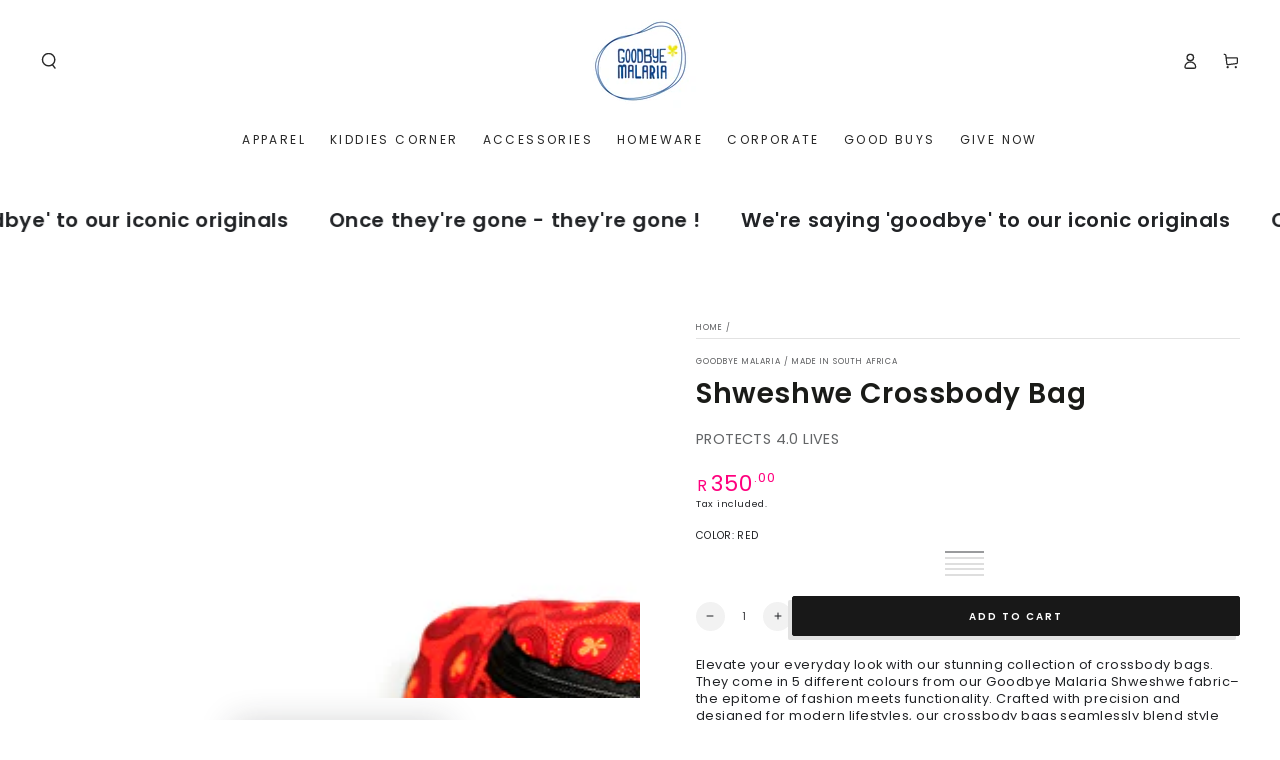

--- FILE ---
content_type: text/html; charset=utf-8
request_url: https://shop.goodbyemalaria.com/products/crossbody-bag
body_size: 39053
content:
<!doctype html>
<html class="no-js" lang="en">
  <head>
    <meta charset="utf-8">
    <meta http-equiv="X-UA-Compatible" content="IE=edge">
    <meta name="viewport" content="width=device-width,initial-scale=1">
    <meta name="theme-color" content="">
    <link rel="canonical" href="https://shop.goodbyemalaria.com/products/crossbody-bag">
    <link rel="preconnect" href="https://cdn.shopify.com" crossorigin><link rel="icon" type="image/png" href="//shop.goodbyemalaria.com/cdn/shop/files/GBM_Orange.png?crop=center&height=32&v=1614329858&width=32"><link rel="preconnect" href="https://fonts.shopifycdn.com" crossorigin><title>
      Shweshwe Crossbody Bag &ndash; Goodbye Malaria</title><meta name="description" content="Elevate your everyday look with our stunning collection of crossbody bags. They come in 5 different colours from our Goodbye Malaria Shweshwe fabric– the epitome of fashion meets functionality. Crafted with precision and designed for modern lifestyles, our crossbody bags seamlessly blend style and practicality. this ">

<meta property="og:site_name" content="Goodbye Malaria">
<meta property="og:url" content="https://shop.goodbyemalaria.com/products/crossbody-bag">
<meta property="og:title" content="Shweshwe Crossbody Bag">
<meta property="og:type" content="product">
<meta property="og:description" content="Elevate your everyday look with our stunning collection of crossbody bags. They come in 5 different colours from our Goodbye Malaria Shweshwe fabric– the epitome of fashion meets functionality. Crafted with precision and designed for modern lifestyles, our crossbody bags seamlessly blend style and practicality. this "><meta property="og:image" content="http://shop.goodbyemalaria.com/cdn/shop/files/KevinMarkPass_GBM_031a_web.jpg?v=1700638918">
  <meta property="og:image:secure_url" content="https://shop.goodbyemalaria.com/cdn/shop/files/KevinMarkPass_GBM_031a_web.jpg?v=1700638918">
  <meta property="og:image:width" content="1670">
  <meta property="og:image:height" content="1114"><meta property="og:price:amount" content="350.00">
  <meta property="og:price:currency" content="ZAR"><meta name="twitter:site" content="@GoodbyeMalariaZ"><meta name="twitter:card" content="summary_large_image">
<meta name="twitter:title" content="Shweshwe Crossbody Bag">
<meta name="twitter:description" content="Elevate your everyday look with our stunning collection of crossbody bags. They come in 5 different colours from our Goodbye Malaria Shweshwe fabric– the epitome of fashion meets functionality. Crafted with precision and designed for modern lifestyles, our crossbody bags seamlessly blend style and practicality. this ">


    <script async crossorigin fetchpriority="high" src="/cdn/shopifycloud/importmap-polyfill/es-modules-shim.2.4.0.js"></script>
<script type="importmap">
      {
        "imports": {
          "mdl-scrollsnap": "//shop.goodbyemalaria.com/cdn/shop/t/22/assets/scrollsnap.js?v=170600829773392310311747294420"
        }
      }
    </script>

    <script src="//shop.goodbyemalaria.com/cdn/shop/t/22/assets/vendor-v4.js" defer="defer"></script>
    <script src="//shop.goodbyemalaria.com/cdn/shop/t/22/assets/pubsub.js?v=64530984355039965911747294420" defer="defer"></script>
    <script src="//shop.goodbyemalaria.com/cdn/shop/t/22/assets/global.js?v=181905490057203266951747294419" defer="defer"></script>
    <script src="//shop.goodbyemalaria.com/cdn/shop/t/22/assets/modules-basis.js?v=7117348240208911571747294420" defer="defer"></script>

    <script>window.performance && window.performance.mark && window.performance.mark('shopify.content_for_header.start');</script><meta name="google-site-verification" content="rzj2Eu52Rfhu0dUdG--Ot9hGRbOVKNbBOv0FSFYvrKc">
<meta name="google-site-verification" content="fW6Y-E29JNkOgmTlujqKIL_CYcQCAvr6gn5H3d7eeJU">
<meta name="google-site-verification" content="YGCHujFVtzK4KJ7Lf26LQT7jI4urtQgh7ogP-I1PsVk">
<meta id="shopify-digital-wallet" name="shopify-digital-wallet" content="/10647011392/digital_wallets/dialog">
<link rel="alternate" type="application/json+oembed" href="https://shop.goodbyemalaria.com/products/crossbody-bag.oembed">
<script async="async" src="/checkouts/internal/preloads.js?locale=en-ZA"></script>
<script id="shopify-features" type="application/json">{"accessToken":"329b2ad8fed2dd9745d23402741a26fa","betas":["rich-media-storefront-analytics"],"domain":"shop.goodbyemalaria.com","predictiveSearch":true,"shopId":10647011392,"locale":"en"}</script>
<script>var Shopify = Shopify || {};
Shopify.shop = "goodbyemalariastore.myshopify.com";
Shopify.locale = "en";
Shopify.currency = {"active":"ZAR","rate":"1.0"};
Shopify.country = "ZA";
Shopify.theme = {"name":"Latest theme 15 May 2025","id":129641414759,"schema_name":"Be Yours","schema_version":"8.3.1","theme_store_id":1399,"role":"main"};
Shopify.theme.handle = "null";
Shopify.theme.style = {"id":null,"handle":null};
Shopify.cdnHost = "shop.goodbyemalaria.com/cdn";
Shopify.routes = Shopify.routes || {};
Shopify.routes.root = "/";</script>
<script type="module">!function(o){(o.Shopify=o.Shopify||{}).modules=!0}(window);</script>
<script>!function(o){function n(){var o=[];function n(){o.push(Array.prototype.slice.apply(arguments))}return n.q=o,n}var t=o.Shopify=o.Shopify||{};t.loadFeatures=n(),t.autoloadFeatures=n()}(window);</script>
<script id="shop-js-analytics" type="application/json">{"pageType":"product"}</script>
<script defer="defer" async type="module" src="//shop.goodbyemalaria.com/cdn/shopifycloud/shop-js/modules/v2/client.init-shop-cart-sync_BN7fPSNr.en.esm.js"></script>
<script defer="defer" async type="module" src="//shop.goodbyemalaria.com/cdn/shopifycloud/shop-js/modules/v2/chunk.common_Cbph3Kss.esm.js"></script>
<script defer="defer" async type="module" src="//shop.goodbyemalaria.com/cdn/shopifycloud/shop-js/modules/v2/chunk.modal_DKumMAJ1.esm.js"></script>
<script type="module">
  await import("//shop.goodbyemalaria.com/cdn/shopifycloud/shop-js/modules/v2/client.init-shop-cart-sync_BN7fPSNr.en.esm.js");
await import("//shop.goodbyemalaria.com/cdn/shopifycloud/shop-js/modules/v2/chunk.common_Cbph3Kss.esm.js");
await import("//shop.goodbyemalaria.com/cdn/shopifycloud/shop-js/modules/v2/chunk.modal_DKumMAJ1.esm.js");

  window.Shopify.SignInWithShop?.initShopCartSync?.({"fedCMEnabled":true,"windoidEnabled":true});

</script>
<script id="__st">var __st={"a":10647011392,"offset":7200,"reqid":"29e0fe52-f428-42b6-927a-b772d98a2561-1769987546","pageurl":"shop.goodbyemalaria.com\/products\/crossbody-bag","u":"edde10e92963","p":"product","rtyp":"product","rid":6835427934311};</script>
<script>window.ShopifyPaypalV4VisibilityTracking = true;</script>
<script id="captcha-bootstrap">!function(){'use strict';const t='contact',e='account',n='new_comment',o=[[t,t],['blogs',n],['comments',n],[t,'customer']],c=[[e,'customer_login'],[e,'guest_login'],[e,'recover_customer_password'],[e,'create_customer']],r=t=>t.map((([t,e])=>`form[action*='/${t}']:not([data-nocaptcha='true']) input[name='form_type'][value='${e}']`)).join(','),a=t=>()=>t?[...document.querySelectorAll(t)].map((t=>t.form)):[];function s(){const t=[...o],e=r(t);return a(e)}const i='password',u='form_key',d=['recaptcha-v3-token','g-recaptcha-response','h-captcha-response',i],f=()=>{try{return window.sessionStorage}catch{return}},m='__shopify_v',_=t=>t.elements[u];function p(t,e,n=!1){try{const o=window.sessionStorage,c=JSON.parse(o.getItem(e)),{data:r}=function(t){const{data:e,action:n}=t;return t[m]||n?{data:e,action:n}:{data:t,action:n}}(c);for(const[e,n]of Object.entries(r))t.elements[e]&&(t.elements[e].value=n);n&&o.removeItem(e)}catch(o){console.error('form repopulation failed',{error:o})}}const l='form_type',E='cptcha';function T(t){t.dataset[E]=!0}const w=window,h=w.document,L='Shopify',v='ce_forms',y='captcha';let A=!1;((t,e)=>{const n=(g='f06e6c50-85a8-45c8-87d0-21a2b65856fe',I='https://cdn.shopify.com/shopifycloud/storefront-forms-hcaptcha/ce_storefront_forms_captcha_hcaptcha.v1.5.2.iife.js',D={infoText:'Protected by hCaptcha',privacyText:'Privacy',termsText:'Terms'},(t,e,n)=>{const o=w[L][v],c=o.bindForm;if(c)return c(t,g,e,D).then(n);var r;o.q.push([[t,g,e,D],n]),r=I,A||(h.body.append(Object.assign(h.createElement('script'),{id:'captcha-provider',async:!0,src:r})),A=!0)});var g,I,D;w[L]=w[L]||{},w[L][v]=w[L][v]||{},w[L][v].q=[],w[L][y]=w[L][y]||{},w[L][y].protect=function(t,e){n(t,void 0,e),T(t)},Object.freeze(w[L][y]),function(t,e,n,w,h,L){const[v,y,A,g]=function(t,e,n){const i=e?o:[],u=t?c:[],d=[...i,...u],f=r(d),m=r(i),_=r(d.filter((([t,e])=>n.includes(e))));return[a(f),a(m),a(_),s()]}(w,h,L),I=t=>{const e=t.target;return e instanceof HTMLFormElement?e:e&&e.form},D=t=>v().includes(t);t.addEventListener('submit',(t=>{const e=I(t);if(!e)return;const n=D(e)&&!e.dataset.hcaptchaBound&&!e.dataset.recaptchaBound,o=_(e),c=g().includes(e)&&(!o||!o.value);(n||c)&&t.preventDefault(),c&&!n&&(function(t){try{if(!f())return;!function(t){const e=f();if(!e)return;const n=_(t);if(!n)return;const o=n.value;o&&e.removeItem(o)}(t);const e=Array.from(Array(32),(()=>Math.random().toString(36)[2])).join('');!function(t,e){_(t)||t.append(Object.assign(document.createElement('input'),{type:'hidden',name:u})),t.elements[u].value=e}(t,e),function(t,e){const n=f();if(!n)return;const o=[...t.querySelectorAll(`input[type='${i}']`)].map((({name:t})=>t)),c=[...d,...o],r={};for(const[a,s]of new FormData(t).entries())c.includes(a)||(r[a]=s);n.setItem(e,JSON.stringify({[m]:1,action:t.action,data:r}))}(t,e)}catch(e){console.error('failed to persist form',e)}}(e),e.submit())}));const S=(t,e)=>{t&&!t.dataset[E]&&(n(t,e.some((e=>e===t))),T(t))};for(const o of['focusin','change'])t.addEventListener(o,(t=>{const e=I(t);D(e)&&S(e,y())}));const B=e.get('form_key'),M=e.get(l),P=B&&M;t.addEventListener('DOMContentLoaded',(()=>{const t=y();if(P)for(const e of t)e.elements[l].value===M&&p(e,B);[...new Set([...A(),...v().filter((t=>'true'===t.dataset.shopifyCaptcha))])].forEach((e=>S(e,t)))}))}(h,new URLSearchParams(w.location.search),n,t,e,['guest_login'])})(!0,!0)}();</script>
<script integrity="sha256-4kQ18oKyAcykRKYeNunJcIwy7WH5gtpwJnB7kiuLZ1E=" data-source-attribution="shopify.loadfeatures" defer="defer" src="//shop.goodbyemalaria.com/cdn/shopifycloud/storefront/assets/storefront/load_feature-a0a9edcb.js" crossorigin="anonymous"></script>
<script data-source-attribution="shopify.dynamic_checkout.dynamic.init">var Shopify=Shopify||{};Shopify.PaymentButton=Shopify.PaymentButton||{isStorefrontPortableWallets:!0,init:function(){window.Shopify.PaymentButton.init=function(){};var t=document.createElement("script");t.src="https://shop.goodbyemalaria.com/cdn/shopifycloud/portable-wallets/latest/portable-wallets.en.js",t.type="module",document.head.appendChild(t)}};
</script>
<script data-source-attribution="shopify.dynamic_checkout.buyer_consent">
  function portableWalletsHideBuyerConsent(e){var t=document.getElementById("shopify-buyer-consent"),n=document.getElementById("shopify-subscription-policy-button");t&&n&&(t.classList.add("hidden"),t.setAttribute("aria-hidden","true"),n.removeEventListener("click",e))}function portableWalletsShowBuyerConsent(e){var t=document.getElementById("shopify-buyer-consent"),n=document.getElementById("shopify-subscription-policy-button");t&&n&&(t.classList.remove("hidden"),t.removeAttribute("aria-hidden"),n.addEventListener("click",e))}window.Shopify?.PaymentButton&&(window.Shopify.PaymentButton.hideBuyerConsent=portableWalletsHideBuyerConsent,window.Shopify.PaymentButton.showBuyerConsent=portableWalletsShowBuyerConsent);
</script>
<script data-source-attribution="shopify.dynamic_checkout.cart.bootstrap">document.addEventListener("DOMContentLoaded",(function(){function t(){return document.querySelector("shopify-accelerated-checkout-cart, shopify-accelerated-checkout")}if(t())Shopify.PaymentButton.init();else{new MutationObserver((function(e,n){t()&&(Shopify.PaymentButton.init(),n.disconnect())})).observe(document.body,{childList:!0,subtree:!0})}}));
</script>
<script id="sections-script" data-sections="header" defer="defer" src="//shop.goodbyemalaria.com/cdn/shop/t/22/compiled_assets/scripts.js?v=1066"></script>
<script>window.performance && window.performance.mark && window.performance.mark('shopify.content_for_header.end');</script><style data-shopify>@font-face {
  font-family: Poppins;
  font-weight: 400;
  font-style: normal;
  font-display: swap;
  src: url("//shop.goodbyemalaria.com/cdn/fonts/poppins/poppins_n4.0ba78fa5af9b0e1a374041b3ceaadf0a43b41362.woff2") format("woff2"),
       url("//shop.goodbyemalaria.com/cdn/fonts/poppins/poppins_n4.214741a72ff2596839fc9760ee7a770386cf16ca.woff") format("woff");
}

  @font-face {
  font-family: Poppins;
  font-weight: 600;
  font-style: normal;
  font-display: swap;
  src: url("//shop.goodbyemalaria.com/cdn/fonts/poppins/poppins_n6.aa29d4918bc243723d56b59572e18228ed0786f6.woff2") format("woff2"),
       url("//shop.goodbyemalaria.com/cdn/fonts/poppins/poppins_n6.5f815d845fe073750885d5b7e619ee00e8111208.woff") format("woff");
}

  @font-face {
  font-family: Poppins;
  font-weight: 400;
  font-style: italic;
  font-display: swap;
  src: url("//shop.goodbyemalaria.com/cdn/fonts/poppins/poppins_i4.846ad1e22474f856bd6b81ba4585a60799a9f5d2.woff2") format("woff2"),
       url("//shop.goodbyemalaria.com/cdn/fonts/poppins/poppins_i4.56b43284e8b52fc64c1fd271f289a39e8477e9ec.woff") format("woff");
}

  @font-face {
  font-family: Poppins;
  font-weight: 600;
  font-style: italic;
  font-display: swap;
  src: url("//shop.goodbyemalaria.com/cdn/fonts/poppins/poppins_i6.bb8044d6203f492888d626dafda3c2999253e8e9.woff2") format("woff2"),
       url("//shop.goodbyemalaria.com/cdn/fonts/poppins/poppins_i6.e233dec1a61b1e7dead9f920159eda42280a02c3.woff") format("woff");
}

  @font-face {
  font-family: Poppins;
  font-weight: 600;
  font-style: normal;
  font-display: swap;
  src: url("//shop.goodbyemalaria.com/cdn/fonts/poppins/poppins_n6.aa29d4918bc243723d56b59572e18228ed0786f6.woff2") format("woff2"),
       url("//shop.goodbyemalaria.com/cdn/fonts/poppins/poppins_n6.5f815d845fe073750885d5b7e619ee00e8111208.woff") format("woff");
}

  @font-face {
  font-family: Poppins;
  font-weight: 600;
  font-style: normal;
  font-display: swap;
  src: url("//shop.goodbyemalaria.com/cdn/fonts/poppins/poppins_n6.aa29d4918bc243723d56b59572e18228ed0786f6.woff2") format("woff2"),
       url("//shop.goodbyemalaria.com/cdn/fonts/poppins/poppins_n6.5f815d845fe073750885d5b7e619ee00e8111208.woff") format("woff");
}


  :root {
    --font-body-family: Poppins, sans-serif;
    --font-body-style: normal;
    --font-body-weight: 400;

    --font-heading-family: Poppins, sans-serif;
    --font-heading-style: normal;
    --font-heading-weight: 600;

    --font-body-scale: 0.8;
    --font-heading-scale: 1.25;

    --font-navigation-family: var(--font-body-family);
    --font-navigation-size: 12px;
    --font-navigation-weight: var(--font-body-weight);
    --font-button-family: var(--font-body-family);
    --font-button-size: 10px;
    --font-button-baseline: 0.2rem;
    --font-price-family: var(--font-heading-family);
    --font-price-scale: var(--font-heading-scale);

    --color-base-text: 33, 35, 38;
    --color-base-background: 255, 255, 255;
    --color-base-solid-button-labels: 255, 255, 255;
    --color-base-outline-button-labels: 26, 27, 24;
    --color-base-accent: 24, 24, 24;
    --color-base-heading: 26, 27, 24;
    --color-base-border: 226, 226, 226;
    --color-placeholder: 255, 255, 255;
    --color-overlay: 226, 226, 226;
    --color-keyboard-focus: 1, 94, 204;
    --color-shadow: 226, 226, 226;
    --shadow-opacity: 1;

    --color-background-dark: 235, 235, 235;
    --color-price: #ff007e;
    --color-sale-price: #ff2700;
    --color-sale-badge-background: #d72c0d;
    --color-reviews: #ff007e;
    --color-critical: #d72c0d;
    --color-success: #008060;
    --color-highlight: 255, 181, 3;

    --payment-terms-background-color: #ffffff;
    --page-width: 160rem;
    --page-width-margin: 0rem;

    --card-color-scheme: var(--color-placeholder);
    --card-text-alignment: left;
    --card-flex-alignment: flex-left;
    --card-image-padding: 0px;
    --card-border-width: 0px;
    --card-radius: 0px;
    --card-shadow-horizontal-offset: 0px;
    --card-shadow-vertical-offset: 0px;
    
    --button-radius: 2px;
    --button-border-width: 1px;
    --button-shadow-horizontal-offset: -4px;
    --button-shadow-vertical-offset: 4px;

    --spacing-sections-desktop: 0px;
    --spacing-sections-mobile: 0px;

    --gradient-free-ship-progress: linear-gradient(325deg,#F9423A 0,#F1E04D 100%);
    --gradient-free-ship-complete: linear-gradient(325deg, #049cff 0, #35ee7a 100%);

    --plabel-price-tag-color: #000000;
    --plabel-price-tag-background: #d1d5db;
    --plabel-price-tag-height: 2.5rem;

    --swatch-outline-color: #f4f6f8;
  }

  *,
  *::before,
  *::after {
    box-sizing: inherit;
  }

  html {
    box-sizing: border-box;
    font-size: calc(var(--font-body-scale) * 62.5%);
    height: 100%;
  }

  body {
    min-height: 100%;
    margin: 0;
    font-size: 1.5rem;
    letter-spacing: 0.06rem;
    line-height: calc(1 + 0.8 / var(--font-body-scale));
    font-family: var(--font-body-family);
    font-style: var(--font-body-style);
    font-weight: var(--font-body-weight);
  }

  @media screen and (min-width: 750px) {
    body {
      font-size: 1.6rem;
    }
  }</style><link href="//shop.goodbyemalaria.com/cdn/shop/t/22/assets/base.css?v=94687778873411575841747294419" rel="stylesheet" type="text/css" media="all" /><link rel="stylesheet" href="//shop.goodbyemalaria.com/cdn/shop/t/22/assets/apps.css?v=58555770612562691921747294419" media="print" fetchpriority="low" onload="this.media='all'"><link rel="preload" as="font" href="//shop.goodbyemalaria.com/cdn/fonts/poppins/poppins_n4.0ba78fa5af9b0e1a374041b3ceaadf0a43b41362.woff2" type="font/woff2" crossorigin><link rel="preload" as="font" href="//shop.goodbyemalaria.com/cdn/fonts/poppins/poppins_n6.aa29d4918bc243723d56b59572e18228ed0786f6.woff2" type="font/woff2" crossorigin><link rel="stylesheet" href="//shop.goodbyemalaria.com/cdn/shop/t/22/assets/component-predictive-search.css?v=94320327991181004901747294419" media="print" onload="this.media='all'"><link rel="stylesheet" href="//shop.goodbyemalaria.com/cdn/shop/t/22/assets/component-quick-view.css?v=161742497119562552051747294419" media="print" onload="this.media='all'"><link rel="stylesheet" href="//shop.goodbyemalaria.com/cdn/shop/t/22/assets/component-color-swatches.css?v=147375175252346861151747294419" media="print" onload="this.media='all'"><script>
  document.documentElement.classList.replace('no-js', 'js');

  window.theme = window.theme || {};

  theme.routes = {
    root_url: '/',
    cart_url: '/cart',
    cart_add_url: '/cart/add',
    cart_change_url: '/cart/change',
    cart_update_url: '/cart/update',
    search_url: '/search',
    predictive_search_url: '/search/suggest'
  };

  theme.cartStrings = {
    error: `There was an error while updating your cart. Please try again.`,
    quantityError: `You can only add [quantity] of this item to your cart.`
  };

  theme.variantStrings = {
    addToCart: `Add to cart`,
    soldOut: `Sold out`,
    unavailable: `Unavailable`,
    preOrder: `Pre-order`
  };

  theme.accessibilityStrings = {
    imageAvailable: `Image [index] is now available in gallery view`,
    shareSuccess: `Link copied to clipboard!`,
    fillInAllLineItemPropertyRequiredFields: `Please fill in all required fields`
  }

  theme.dateStrings = {
    d: `D`,
    day: `Day`,
    days: `Days`,
    hour: `Hour`,
    hours: `Hours`,
    minute: `Min`,
    minutes: `Mins`,
    second: `Sec`,
    seconds: `Secs`
  };theme.shopSettings = {
    moneyFormat: "R {{amount}}",
    isoCode: "ZAR",
    cartDrawer: true,
    currencyCode: false,
    giftwrapRate: 'product'
  };

  theme.settings = {
    themeName: 'Be Yours',
    themeVersion: '8.3.1',
    agencyId: ''
  };

  /*! (c) Andrea Giammarchi @webreflection ISC */
  !function(){"use strict";var e=function(e,t){var n=function(e){for(var t=0,n=e.length;t<n;t++)r(e[t])},r=function(e){var t=e.target,n=e.attributeName,r=e.oldValue;t.attributeChangedCallback(n,r,t.getAttribute(n))};return function(o,a){var l=o.constructor.observedAttributes;return l&&e(a).then((function(){new t(n).observe(o,{attributes:!0,attributeOldValue:!0,attributeFilter:l});for(var e=0,a=l.length;e<a;e++)o.hasAttribute(l[e])&&r({target:o,attributeName:l[e],oldValue:null})})),o}};function t(e,t){(null==t||t>e.length)&&(t=e.length);for(var n=0,r=new Array(t);n<t;n++)r[n]=e[n];return r}function n(e,n){var r="undefined"!=typeof Symbol&&e[Symbol.iterator]||e["@@iterator"];if(!r){if(Array.isArray(e)||(r=function(e,n){if(e){if("string"==typeof e)return t(e,n);var r=Object.prototype.toString.call(e).slice(8,-1);return"Object"===r&&e.constructor&&(r=e.constructor.name),"Map"===r||"Set"===r?Array.from(e):"Arguments"===r||/^(?:Ui|I)nt(?:8|16|32)(?:Clamped)?Array$/.test(r)?t(e,n):void 0}}(e))||n&&e&&"number"==typeof e.length){r&&(e=r);var o=0,a=function(){};return{s:a,n:function(){return o>=e.length?{done:!0}:{done:!1,value:e[o++]}},e:function(e){throw e},f:a}}throw new TypeError("Invalid attempt to iterate non-iterable instance.\nIn order to be iterable, non-array objects must have a [Symbol.iterator]() method.")}var l,i=!0,u=!1;return{s:function(){r=r.call(e)},n:function(){var e=r.next();return i=e.done,e},e:function(e){u=!0,l=e},f:function(){try{i||null==r.return||r.return()}finally{if(u)throw l}}}}
  /*! (c) Andrea Giammarchi - ISC */var r=!0,o=!1,a="querySelectorAll",l="querySelectorAll",i=self,u=i.document,c=i.Element,s=i.MutationObserver,f=i.Set,d=i.WeakMap,h=function(e){return l in e},v=[].filter,g=function(e){var t=new d,i=function(n,r){var o;if(r)for(var a,l=function(e){return e.matches||e.webkitMatchesSelector||e.msMatchesSelector}(n),i=0,u=p.length;i<u;i++)l.call(n,a=p[i])&&(t.has(n)||t.set(n,new f),(o=t.get(n)).has(a)||(o.add(a),e.handle(n,r,a)));else t.has(n)&&(o=t.get(n),t.delete(n),o.forEach((function(t){e.handle(n,r,t)})))},g=function(e){for(var t=!(arguments.length>1&&void 0!==arguments[1])||arguments[1],n=0,r=e.length;n<r;n++)i(e[n],t)},p=e.query,y=e.root||u,m=function(e){var t=arguments.length>1&&void 0!==arguments[1]?arguments[1]:document,l=arguments.length>2&&void 0!==arguments[2]?arguments[2]:MutationObserver,i=arguments.length>3&&void 0!==arguments[3]?arguments[3]:["*"],u=function t(o,l,i,u,c,s){var f,d=n(o);try{for(d.s();!(f=d.n()).done;){var h=f.value;(s||a in h)&&(c?i.has(h)||(i.add(h),u.delete(h),e(h,c)):u.has(h)||(u.add(h),i.delete(h),e(h,c)),s||t(h[a](l),l,i,u,c,r))}}catch(e){d.e(e)}finally{d.f()}},c=new l((function(e){if(i.length){var t,a=i.join(","),l=new Set,c=new Set,s=n(e);try{for(s.s();!(t=s.n()).done;){var f=t.value,d=f.addedNodes,h=f.removedNodes;u(h,a,l,c,o,o),u(d,a,l,c,r,o)}}catch(e){s.e(e)}finally{s.f()}}})),s=c.observe;return(c.observe=function(e){return s.call(c,e,{subtree:r,childList:r})})(t),c}(i,y,s,p),b=c.prototype.attachShadow;return b&&(c.prototype.attachShadow=function(e){var t=b.call(this,e);return m.observe(t),t}),p.length&&g(y[l](p)),{drop:function(e){for(var n=0,r=e.length;n<r;n++)t.delete(e[n])},flush:function(){for(var e=m.takeRecords(),t=0,n=e.length;t<n;t++)g(v.call(e[t].removedNodes,h),!1),g(v.call(e[t].addedNodes,h),!0)},observer:m,parse:g}},p=self,y=p.document,m=p.Map,b=p.MutationObserver,w=p.Object,E=p.Set,S=p.WeakMap,A=p.Element,M=p.HTMLElement,O=p.Node,N=p.Error,C=p.TypeError,T=p.Reflect,q=w.defineProperty,I=w.keys,D=w.getOwnPropertyNames,L=w.setPrototypeOf,P=!self.customElements,k=function(e){for(var t=I(e),n=[],r=t.length,o=0;o<r;o++)n[o]=e[t[o]],delete e[t[o]];return function(){for(var o=0;o<r;o++)e[t[o]]=n[o]}};if(P){var x=function(){var e=this.constructor;if(!$.has(e))throw new C("Illegal constructor");var t=$.get(e);if(W)return z(W,t);var n=H.call(y,t);return z(L(n,e.prototype),t)},H=y.createElement,$=new m,_=new m,j=new m,R=new m,V=[],U=g({query:V,handle:function(e,t,n){var r=j.get(n);if(t&&!r.isPrototypeOf(e)){var o=k(e);W=L(e,r);try{new r.constructor}finally{W=null,o()}}var a="".concat(t?"":"dis","connectedCallback");a in r&&e[a]()}}).parse,W=null,F=function(e){if(!_.has(e)){var t,n=new Promise((function(e){t=e}));_.set(e,{$:n,_:t})}return _.get(e).$},z=e(F,b);q(self,"customElements",{configurable:!0,value:{define:function(e,t){if(R.has(e))throw new N('the name "'.concat(e,'" has already been used with this registry'));$.set(t,e),j.set(e,t.prototype),R.set(e,t),V.push(e),F(e).then((function(){U(y.querySelectorAll(e))})),_.get(e)._(t)},get:function(e){return R.get(e)},whenDefined:F}}),q(x.prototype=M.prototype,"constructor",{value:x}),q(self,"HTMLElement",{configurable:!0,value:x}),q(y,"createElement",{configurable:!0,value:function(e,t){var n=t&&t.is,r=n?R.get(n):R.get(e);return r?new r:H.call(y,e)}}),"isConnected"in O.prototype||q(O.prototype,"isConnected",{configurable:!0,get:function(){return!(this.ownerDocument.compareDocumentPosition(this)&this.DOCUMENT_POSITION_DISCONNECTED)}})}else if(P=!self.customElements.get("extends-li"))try{var B=function e(){return self.Reflect.construct(HTMLLIElement,[],e)};B.prototype=HTMLLIElement.prototype;var G="extends-li";self.customElements.define("extends-li",B,{extends:"li"}),P=y.createElement("li",{is:G}).outerHTML.indexOf(G)<0;var J=self.customElements,K=J.get,Q=J.whenDefined;q(self.customElements,"whenDefined",{configurable:!0,value:function(e){var t=this;return Q.call(this,e).then((function(n){return n||K.call(t,e)}))}})}catch(e){}if(P){var X=function(e){var t=ae.get(e);ve(t.querySelectorAll(this),e.isConnected)},Y=self.customElements,Z=y.createElement,ee=Y.define,te=Y.get,ne=Y.upgrade,re=T||{construct:function(e){return e.call(this)}},oe=re.construct,ae=new S,le=new E,ie=new m,ue=new m,ce=new m,se=new m,fe=[],de=[],he=function(e){return se.get(e)||te.call(Y,e)},ve=g({query:de,handle:function(e,t,n){var r=ce.get(n);if(t&&!r.isPrototypeOf(e)){var o=k(e);be=L(e,r);try{new r.constructor}finally{be=null,o()}}var a="".concat(t?"":"dis","connectedCallback");a in r&&e[a]()}}).parse,ge=g({query:fe,handle:function(e,t){ae.has(e)&&(t?le.add(e):le.delete(e),de.length&&X.call(de,e))}}).parse,pe=A.prototype.attachShadow;pe&&(A.prototype.attachShadow=function(e){var t=pe.call(this,e);return ae.set(this,t),t});var ye=function(e){if(!ue.has(e)){var t,n=new Promise((function(e){t=e}));ue.set(e,{$:n,_:t})}return ue.get(e).$},me=e(ye,b),be=null;D(self).filter((function(e){return/^HTML.*Element$/.test(e)})).forEach((function(e){var t=self[e];function n(){var e=this.constructor;if(!ie.has(e))throw new C("Illegal constructor");var n=ie.get(e),r=n.is,o=n.tag;if(r){if(be)return me(be,r);var a=Z.call(y,o);return a.setAttribute("is",r),me(L(a,e.prototype),r)}return oe.call(this,t,[],e)}q(n.prototype=t.prototype,"constructor",{value:n}),q(self,e,{value:n})})),q(y,"createElement",{configurable:!0,value:function(e,t){var n=t&&t.is;if(n){var r=se.get(n);if(r&&ie.get(r).tag===e)return new r}var o=Z.call(y,e);return n&&o.setAttribute("is",n),o}}),q(Y,"get",{configurable:!0,value:he}),q(Y,"whenDefined",{configurable:!0,value:ye}),q(Y,"upgrade",{configurable:!0,value:function(e){var t=e.getAttribute("is");if(t){var n=se.get(t);if(n)return void me(L(e,n.prototype),t)}ne.call(Y,e)}}),q(Y,"define",{configurable:!0,value:function(e,t,n){if(he(e))throw new N("'".concat(e,"' has already been defined as a custom element"));var r,o=n&&n.extends;ie.set(t,o?{is:e,tag:o}:{is:"",tag:e}),o?(r="".concat(o,'[is="').concat(e,'"]'),ce.set(r,t.prototype),se.set(e,t),de.push(r)):(ee.apply(Y,arguments),fe.push(r=e)),ye(e).then((function(){o?(ve(y.querySelectorAll(r)),le.forEach(X,[r])):ge(y.querySelectorAll(r))})),ue.get(e)._(t)}})}}();
</script>
<link href="https://monorail-edge.shopifysvc.com" rel="dns-prefetch">
<script>(function(){if ("sendBeacon" in navigator && "performance" in window) {try {var session_token_from_headers = performance.getEntriesByType('navigation')[0].serverTiming.find(x => x.name == '_s').description;} catch {var session_token_from_headers = undefined;}var session_cookie_matches = document.cookie.match(/_shopify_s=([^;]*)/);var session_token_from_cookie = session_cookie_matches && session_cookie_matches.length === 2 ? session_cookie_matches[1] : "";var session_token = session_token_from_headers || session_token_from_cookie || "";function handle_abandonment_event(e) {var entries = performance.getEntries().filter(function(entry) {return /monorail-edge.shopifysvc.com/.test(entry.name);});if (!window.abandonment_tracked && entries.length === 0) {window.abandonment_tracked = true;var currentMs = Date.now();var navigation_start = performance.timing.navigationStart;var payload = {shop_id: 10647011392,url: window.location.href,navigation_start,duration: currentMs - navigation_start,session_token,page_type: "product"};window.navigator.sendBeacon("https://monorail-edge.shopifysvc.com/v1/produce", JSON.stringify({schema_id: "online_store_buyer_site_abandonment/1.1",payload: payload,metadata: {event_created_at_ms: currentMs,event_sent_at_ms: currentMs}}));}}window.addEventListener('pagehide', handle_abandonment_event);}}());</script>
<script id="web-pixels-manager-setup">(function e(e,d,r,n,o){if(void 0===o&&(o={}),!Boolean(null===(a=null===(i=window.Shopify)||void 0===i?void 0:i.analytics)||void 0===a?void 0:a.replayQueue)){var i,a;window.Shopify=window.Shopify||{};var t=window.Shopify;t.analytics=t.analytics||{};var s=t.analytics;s.replayQueue=[],s.publish=function(e,d,r){return s.replayQueue.push([e,d,r]),!0};try{self.performance.mark("wpm:start")}catch(e){}var l=function(){var e={modern:/Edge?\/(1{2}[4-9]|1[2-9]\d|[2-9]\d{2}|\d{4,})\.\d+(\.\d+|)|Firefox\/(1{2}[4-9]|1[2-9]\d|[2-9]\d{2}|\d{4,})\.\d+(\.\d+|)|Chrom(ium|e)\/(9{2}|\d{3,})\.\d+(\.\d+|)|(Maci|X1{2}).+ Version\/(15\.\d+|(1[6-9]|[2-9]\d|\d{3,})\.\d+)([,.]\d+|)( \(\w+\)|)( Mobile\/\w+|) Safari\/|Chrome.+OPR\/(9{2}|\d{3,})\.\d+\.\d+|(CPU[ +]OS|iPhone[ +]OS|CPU[ +]iPhone|CPU IPhone OS|CPU iPad OS)[ +]+(15[._]\d+|(1[6-9]|[2-9]\d|\d{3,})[._]\d+)([._]\d+|)|Android:?[ /-](13[3-9]|1[4-9]\d|[2-9]\d{2}|\d{4,})(\.\d+|)(\.\d+|)|Android.+Firefox\/(13[5-9]|1[4-9]\d|[2-9]\d{2}|\d{4,})\.\d+(\.\d+|)|Android.+Chrom(ium|e)\/(13[3-9]|1[4-9]\d|[2-9]\d{2}|\d{4,})\.\d+(\.\d+|)|SamsungBrowser\/([2-9]\d|\d{3,})\.\d+/,legacy:/Edge?\/(1[6-9]|[2-9]\d|\d{3,})\.\d+(\.\d+|)|Firefox\/(5[4-9]|[6-9]\d|\d{3,})\.\d+(\.\d+|)|Chrom(ium|e)\/(5[1-9]|[6-9]\d|\d{3,})\.\d+(\.\d+|)([\d.]+$|.*Safari\/(?![\d.]+ Edge\/[\d.]+$))|(Maci|X1{2}).+ Version\/(10\.\d+|(1[1-9]|[2-9]\d|\d{3,})\.\d+)([,.]\d+|)( \(\w+\)|)( Mobile\/\w+|) Safari\/|Chrome.+OPR\/(3[89]|[4-9]\d|\d{3,})\.\d+\.\d+|(CPU[ +]OS|iPhone[ +]OS|CPU[ +]iPhone|CPU IPhone OS|CPU iPad OS)[ +]+(10[._]\d+|(1[1-9]|[2-9]\d|\d{3,})[._]\d+)([._]\d+|)|Android:?[ /-](13[3-9]|1[4-9]\d|[2-9]\d{2}|\d{4,})(\.\d+|)(\.\d+|)|Mobile Safari.+OPR\/([89]\d|\d{3,})\.\d+\.\d+|Android.+Firefox\/(13[5-9]|1[4-9]\d|[2-9]\d{2}|\d{4,})\.\d+(\.\d+|)|Android.+Chrom(ium|e)\/(13[3-9]|1[4-9]\d|[2-9]\d{2}|\d{4,})\.\d+(\.\d+|)|Android.+(UC? ?Browser|UCWEB|U3)[ /]?(15\.([5-9]|\d{2,})|(1[6-9]|[2-9]\d|\d{3,})\.\d+)\.\d+|SamsungBrowser\/(5\.\d+|([6-9]|\d{2,})\.\d+)|Android.+MQ{2}Browser\/(14(\.(9|\d{2,})|)|(1[5-9]|[2-9]\d|\d{3,})(\.\d+|))(\.\d+|)|K[Aa][Ii]OS\/(3\.\d+|([4-9]|\d{2,})\.\d+)(\.\d+|)/},d=e.modern,r=e.legacy,n=navigator.userAgent;return n.match(d)?"modern":n.match(r)?"legacy":"unknown"}(),u="modern"===l?"modern":"legacy",c=(null!=n?n:{modern:"",legacy:""})[u],f=function(e){return[e.baseUrl,"/wpm","/b",e.hashVersion,"modern"===e.buildTarget?"m":"l",".js"].join("")}({baseUrl:d,hashVersion:r,buildTarget:u}),m=function(e){var d=e.version,r=e.bundleTarget,n=e.surface,o=e.pageUrl,i=e.monorailEndpoint;return{emit:function(e){var a=e.status,t=e.errorMsg,s=(new Date).getTime(),l=JSON.stringify({metadata:{event_sent_at_ms:s},events:[{schema_id:"web_pixels_manager_load/3.1",payload:{version:d,bundle_target:r,page_url:o,status:a,surface:n,error_msg:t},metadata:{event_created_at_ms:s}}]});if(!i)return console&&console.warn&&console.warn("[Web Pixels Manager] No Monorail endpoint provided, skipping logging."),!1;try{return self.navigator.sendBeacon.bind(self.navigator)(i,l)}catch(e){}var u=new XMLHttpRequest;try{return u.open("POST",i,!0),u.setRequestHeader("Content-Type","text/plain"),u.send(l),!0}catch(e){return console&&console.warn&&console.warn("[Web Pixels Manager] Got an unhandled error while logging to Monorail."),!1}}}}({version:r,bundleTarget:l,surface:e.surface,pageUrl:self.location.href,monorailEndpoint:e.monorailEndpoint});try{o.browserTarget=l,function(e){var d=e.src,r=e.async,n=void 0===r||r,o=e.onload,i=e.onerror,a=e.sri,t=e.scriptDataAttributes,s=void 0===t?{}:t,l=document.createElement("script"),u=document.querySelector("head"),c=document.querySelector("body");if(l.async=n,l.src=d,a&&(l.integrity=a,l.crossOrigin="anonymous"),s)for(var f in s)if(Object.prototype.hasOwnProperty.call(s,f))try{l.dataset[f]=s[f]}catch(e){}if(o&&l.addEventListener("load",o),i&&l.addEventListener("error",i),u)u.appendChild(l);else{if(!c)throw new Error("Did not find a head or body element to append the script");c.appendChild(l)}}({src:f,async:!0,onload:function(){if(!function(){var e,d;return Boolean(null===(d=null===(e=window.Shopify)||void 0===e?void 0:e.analytics)||void 0===d?void 0:d.initialized)}()){var d=window.webPixelsManager.init(e)||void 0;if(d){var r=window.Shopify.analytics;r.replayQueue.forEach((function(e){var r=e[0],n=e[1],o=e[2];d.publishCustomEvent(r,n,o)})),r.replayQueue=[],r.publish=d.publishCustomEvent,r.visitor=d.visitor,r.initialized=!0}}},onerror:function(){return m.emit({status:"failed",errorMsg:"".concat(f," has failed to load")})},sri:function(e){var d=/^sha384-[A-Za-z0-9+/=]+$/;return"string"==typeof e&&d.test(e)}(c)?c:"",scriptDataAttributes:o}),m.emit({status:"loading"})}catch(e){m.emit({status:"failed",errorMsg:(null==e?void 0:e.message)||"Unknown error"})}}})({shopId: 10647011392,storefrontBaseUrl: "https://shop.goodbyemalaria.com",extensionsBaseUrl: "https://extensions.shopifycdn.com/cdn/shopifycloud/web-pixels-manager",monorailEndpoint: "https://monorail-edge.shopifysvc.com/unstable/produce_batch",surface: "storefront-renderer",enabledBetaFlags: ["2dca8a86"],webPixelsConfigList: [{"id":"326959207","configuration":"{\"config\":\"{\\\"pixel_id\\\":\\\"AW-827555324\\\",\\\"target_country\\\":\\\"ZA\\\",\\\"gtag_events\\\":[{\\\"type\\\":\\\"page_view\\\",\\\"action_label\\\":\\\"AW-827555324\\\/Sq_4CKL61-MBEPz7zYoD\\\"},{\\\"type\\\":\\\"purchase\\\",\\\"action_label\\\":\\\"AW-827555324\\\/AXRaCKX61-MBEPz7zYoD\\\"},{\\\"type\\\":\\\"view_item\\\",\\\"action_label\\\":\\\"AW-827555324\\\/yIWOCKj61-MBEPz7zYoD\\\"},{\\\"type\\\":\\\"add_to_cart\\\",\\\"action_label\\\":\\\"AW-827555324\\\/MevICKv61-MBEPz7zYoD\\\"},{\\\"type\\\":\\\"begin_checkout\\\",\\\"action_label\\\":\\\"AW-827555324\\\/lmHHCK761-MBEPz7zYoD\\\"},{\\\"type\\\":\\\"search\\\",\\\"action_label\\\":\\\"AW-827555324\\\/a6RyCLH61-MBEPz7zYoD\\\"},{\\\"type\\\":\\\"add_payment_info\\\",\\\"action_label\\\":\\\"AW-827555324\\\/2xwKCLT61-MBEPz7zYoD\\\"}],\\\"enable_monitoring_mode\\\":false}\"}","eventPayloadVersion":"v1","runtimeContext":"OPEN","scriptVersion":"b2a88bafab3e21179ed38636efcd8a93","type":"APP","apiClientId":1780363,"privacyPurposes":[],"dataSharingAdjustments":{"protectedCustomerApprovalScopes":["read_customer_address","read_customer_email","read_customer_name","read_customer_personal_data","read_customer_phone"]}},{"id":"119013479","configuration":"{\"pixel_id\":\"323437365599000\",\"pixel_type\":\"facebook_pixel\"}","eventPayloadVersion":"v1","runtimeContext":"OPEN","scriptVersion":"ca16bc87fe92b6042fbaa3acc2fbdaa6","type":"APP","apiClientId":2329312,"privacyPurposes":["ANALYTICS","MARKETING","SALE_OF_DATA"],"dataSharingAdjustments":{"protectedCustomerApprovalScopes":["read_customer_address","read_customer_email","read_customer_name","read_customer_personal_data","read_customer_phone"]}},{"id":"42139751","eventPayloadVersion":"v1","runtimeContext":"LAX","scriptVersion":"1","type":"CUSTOM","privacyPurposes":["MARKETING"],"name":"Meta pixel (migrated)"},{"id":"55935079","eventPayloadVersion":"v1","runtimeContext":"LAX","scriptVersion":"1","type":"CUSTOM","privacyPurposes":["ANALYTICS"],"name":"Google Analytics tag (migrated)"},{"id":"shopify-app-pixel","configuration":"{}","eventPayloadVersion":"v1","runtimeContext":"STRICT","scriptVersion":"0450","apiClientId":"shopify-pixel","type":"APP","privacyPurposes":["ANALYTICS","MARKETING"]},{"id":"shopify-custom-pixel","eventPayloadVersion":"v1","runtimeContext":"LAX","scriptVersion":"0450","apiClientId":"shopify-pixel","type":"CUSTOM","privacyPurposes":["ANALYTICS","MARKETING"]}],isMerchantRequest: false,initData: {"shop":{"name":"Goodbye Malaria","paymentSettings":{"currencyCode":"ZAR"},"myshopifyDomain":"goodbyemalariastore.myshopify.com","countryCode":"ZA","storefrontUrl":"https:\/\/shop.goodbyemalaria.com"},"customer":null,"cart":null,"checkout":null,"productVariants":[{"price":{"amount":350.0,"currencyCode":"ZAR"},"product":{"title":"Shweshwe Crossbody Bag","vendor":"Goodbye Malaria","id":"6835427934311","untranslatedTitle":"Shweshwe Crossbody Bag","url":"\/products\/crossbody-bag","type":"Accessories"},"id":"40236531515495","image":{"src":"\/\/shop.goodbyemalaria.com\/cdn\/shop\/files\/KevinMarkPass_GBM_027a_web.jpg?v=1700638928"},"sku":"","title":"Red","untranslatedTitle":"Red"},{"price":{"amount":350.0,"currencyCode":"ZAR"},"product":{"title":"Shweshwe Crossbody Bag","vendor":"Goodbye Malaria","id":"6835427934311","untranslatedTitle":"Shweshwe Crossbody Bag","url":"\/products\/crossbody-bag","type":"Accessories"},"id":"40236531548263","image":{"src":"\/\/shop.goodbyemalaria.com\/cdn\/shop\/files\/KevinMarkPass_GBM_031a_web.jpg?v=1700638918"},"sku":"","title":"Turquoise","untranslatedTitle":"Turquoise"},{"price":{"amount":350.0,"currencyCode":"ZAR"},"product":{"title":"Shweshwe Crossbody Bag","vendor":"Goodbye Malaria","id":"6835427934311","untranslatedTitle":"Shweshwe Crossbody Bag","url":"\/products\/crossbody-bag","type":"Accessories"},"id":"40236531581031","image":{"src":"\/\/shop.goodbyemalaria.com\/cdn\/shop\/files\/KevinMarkPass_GBM_029a_web.jpg?v=1700639032"},"sku":"","title":"Blue","untranslatedTitle":"Blue"},{"price":{"amount":350.0,"currencyCode":"ZAR"},"product":{"title":"Shweshwe Crossbody Bag","vendor":"Goodbye Malaria","id":"6835427934311","untranslatedTitle":"Shweshwe Crossbody Bag","url":"\/products\/crossbody-bag","type":"Accessories"},"id":"40236531613799","image":{"src":"\/\/shop.goodbyemalaria.com\/cdn\/shop\/files\/KevinMarkPass_GBM_025a_web.jpg?v=1700638951"},"sku":"","title":"Brown","untranslatedTitle":"Brown"},{"price":{"amount":350.0,"currencyCode":"ZAR"},"product":{"title":"Shweshwe Crossbody Bag","vendor":"Goodbye Malaria","id":"6835427934311","untranslatedTitle":"Shweshwe Crossbody Bag","url":"\/products\/crossbody-bag","type":"Accessories"},"id":"40236531646567","image":{"src":"\/\/shop.goodbyemalaria.com\/cdn\/shop\/files\/KevinMarkPass_GBM_033a_web.jpg?v=1700638940"},"sku":"","title":"Pink","untranslatedTitle":"Pink"}],"purchasingCompany":null},},"https://shop.goodbyemalaria.com/cdn","1d2a099fw23dfb22ep557258f5m7a2edbae",{"modern":"","legacy":""},{"shopId":"10647011392","storefrontBaseUrl":"https:\/\/shop.goodbyemalaria.com","extensionBaseUrl":"https:\/\/extensions.shopifycdn.com\/cdn\/shopifycloud\/web-pixels-manager","surface":"storefront-renderer","enabledBetaFlags":"[\"2dca8a86\"]","isMerchantRequest":"false","hashVersion":"1d2a099fw23dfb22ep557258f5m7a2edbae","publish":"custom","events":"[[\"page_viewed\",{}],[\"product_viewed\",{\"productVariant\":{\"price\":{\"amount\":350.0,\"currencyCode\":\"ZAR\"},\"product\":{\"title\":\"Shweshwe Crossbody Bag\",\"vendor\":\"Goodbye Malaria\",\"id\":\"6835427934311\",\"untranslatedTitle\":\"Shweshwe Crossbody Bag\",\"url\":\"\/products\/crossbody-bag\",\"type\":\"Accessories\"},\"id\":\"40236531515495\",\"image\":{\"src\":\"\/\/shop.goodbyemalaria.com\/cdn\/shop\/files\/KevinMarkPass_GBM_027a_web.jpg?v=1700638928\"},\"sku\":\"\",\"title\":\"Red\",\"untranslatedTitle\":\"Red\"}}]]"});</script><script>
  window.ShopifyAnalytics = window.ShopifyAnalytics || {};
  window.ShopifyAnalytics.meta = window.ShopifyAnalytics.meta || {};
  window.ShopifyAnalytics.meta.currency = 'ZAR';
  var meta = {"product":{"id":6835427934311,"gid":"gid:\/\/shopify\/Product\/6835427934311","vendor":"Goodbye Malaria","type":"Accessories","handle":"crossbody-bag","variants":[{"id":40236531515495,"price":35000,"name":"Shweshwe Crossbody Bag - Red","public_title":"Red","sku":""},{"id":40236531548263,"price":35000,"name":"Shweshwe Crossbody Bag - Turquoise","public_title":"Turquoise","sku":""},{"id":40236531581031,"price":35000,"name":"Shweshwe Crossbody Bag - Blue","public_title":"Blue","sku":""},{"id":40236531613799,"price":35000,"name":"Shweshwe Crossbody Bag - Brown","public_title":"Brown","sku":""},{"id":40236531646567,"price":35000,"name":"Shweshwe Crossbody Bag - Pink","public_title":"Pink","sku":""}],"remote":false},"page":{"pageType":"product","resourceType":"product","resourceId":6835427934311,"requestId":"29e0fe52-f428-42b6-927a-b772d98a2561-1769987546"}};
  for (var attr in meta) {
    window.ShopifyAnalytics.meta[attr] = meta[attr];
  }
</script>
<script class="analytics">
  (function () {
    var customDocumentWrite = function(content) {
      var jquery = null;

      if (window.jQuery) {
        jquery = window.jQuery;
      } else if (window.Checkout && window.Checkout.$) {
        jquery = window.Checkout.$;
      }

      if (jquery) {
        jquery('body').append(content);
      }
    };

    var hasLoggedConversion = function(token) {
      if (token) {
        return document.cookie.indexOf('loggedConversion=' + token) !== -1;
      }
      return false;
    }

    var setCookieIfConversion = function(token) {
      if (token) {
        var twoMonthsFromNow = new Date(Date.now());
        twoMonthsFromNow.setMonth(twoMonthsFromNow.getMonth() + 2);

        document.cookie = 'loggedConversion=' + token + '; expires=' + twoMonthsFromNow;
      }
    }

    var trekkie = window.ShopifyAnalytics.lib = window.trekkie = window.trekkie || [];
    if (trekkie.integrations) {
      return;
    }
    trekkie.methods = [
      'identify',
      'page',
      'ready',
      'track',
      'trackForm',
      'trackLink'
    ];
    trekkie.factory = function(method) {
      return function() {
        var args = Array.prototype.slice.call(arguments);
        args.unshift(method);
        trekkie.push(args);
        return trekkie;
      };
    };
    for (var i = 0; i < trekkie.methods.length; i++) {
      var key = trekkie.methods[i];
      trekkie[key] = trekkie.factory(key);
    }
    trekkie.load = function(config) {
      trekkie.config = config || {};
      trekkie.config.initialDocumentCookie = document.cookie;
      var first = document.getElementsByTagName('script')[0];
      var script = document.createElement('script');
      script.type = 'text/javascript';
      script.onerror = function(e) {
        var scriptFallback = document.createElement('script');
        scriptFallback.type = 'text/javascript';
        scriptFallback.onerror = function(error) {
                var Monorail = {
      produce: function produce(monorailDomain, schemaId, payload) {
        var currentMs = new Date().getTime();
        var event = {
          schema_id: schemaId,
          payload: payload,
          metadata: {
            event_created_at_ms: currentMs,
            event_sent_at_ms: currentMs
          }
        };
        return Monorail.sendRequest("https://" + monorailDomain + "/v1/produce", JSON.stringify(event));
      },
      sendRequest: function sendRequest(endpointUrl, payload) {
        // Try the sendBeacon API
        if (window && window.navigator && typeof window.navigator.sendBeacon === 'function' && typeof window.Blob === 'function' && !Monorail.isIos12()) {
          var blobData = new window.Blob([payload], {
            type: 'text/plain'
          });

          if (window.navigator.sendBeacon(endpointUrl, blobData)) {
            return true;
          } // sendBeacon was not successful

        } // XHR beacon

        var xhr = new XMLHttpRequest();

        try {
          xhr.open('POST', endpointUrl);
          xhr.setRequestHeader('Content-Type', 'text/plain');
          xhr.send(payload);
        } catch (e) {
          console.log(e);
        }

        return false;
      },
      isIos12: function isIos12() {
        return window.navigator.userAgent.lastIndexOf('iPhone; CPU iPhone OS 12_') !== -1 || window.navigator.userAgent.lastIndexOf('iPad; CPU OS 12_') !== -1;
      }
    };
    Monorail.produce('monorail-edge.shopifysvc.com',
      'trekkie_storefront_load_errors/1.1',
      {shop_id: 10647011392,
      theme_id: 129641414759,
      app_name: "storefront",
      context_url: window.location.href,
      source_url: "//shop.goodbyemalaria.com/cdn/s/trekkie.storefront.c59ea00e0474b293ae6629561379568a2d7c4bba.min.js"});

        };
        scriptFallback.async = true;
        scriptFallback.src = '//shop.goodbyemalaria.com/cdn/s/trekkie.storefront.c59ea00e0474b293ae6629561379568a2d7c4bba.min.js';
        first.parentNode.insertBefore(scriptFallback, first);
      };
      script.async = true;
      script.src = '//shop.goodbyemalaria.com/cdn/s/trekkie.storefront.c59ea00e0474b293ae6629561379568a2d7c4bba.min.js';
      first.parentNode.insertBefore(script, first);
    };
    trekkie.load(
      {"Trekkie":{"appName":"storefront","development":false,"defaultAttributes":{"shopId":10647011392,"isMerchantRequest":null,"themeId":129641414759,"themeCityHash":"13766367923319144016","contentLanguage":"en","currency":"ZAR","eventMetadataId":"c749f545-d843-43a1-adbc-40295696aaef"},"isServerSideCookieWritingEnabled":true,"monorailRegion":"shop_domain","enabledBetaFlags":["65f19447","b5387b81"]},"Session Attribution":{},"S2S":{"facebookCapiEnabled":true,"source":"trekkie-storefront-renderer","apiClientId":580111}}
    );

    var loaded = false;
    trekkie.ready(function() {
      if (loaded) return;
      loaded = true;

      window.ShopifyAnalytics.lib = window.trekkie;

      var originalDocumentWrite = document.write;
      document.write = customDocumentWrite;
      try { window.ShopifyAnalytics.merchantGoogleAnalytics.call(this); } catch(error) {};
      document.write = originalDocumentWrite;

      window.ShopifyAnalytics.lib.page(null,{"pageType":"product","resourceType":"product","resourceId":6835427934311,"requestId":"29e0fe52-f428-42b6-927a-b772d98a2561-1769987546","shopifyEmitted":true});

      var match = window.location.pathname.match(/checkouts\/(.+)\/(thank_you|post_purchase)/)
      var token = match? match[1]: undefined;
      if (!hasLoggedConversion(token)) {
        setCookieIfConversion(token);
        window.ShopifyAnalytics.lib.track("Viewed Product",{"currency":"ZAR","variantId":40236531515495,"productId":6835427934311,"productGid":"gid:\/\/shopify\/Product\/6835427934311","name":"Shweshwe Crossbody Bag - Red","price":"350.00","sku":"","brand":"Goodbye Malaria","variant":"Red","category":"Accessories","nonInteraction":true,"remote":false},undefined,undefined,{"shopifyEmitted":true});
      window.ShopifyAnalytics.lib.track("monorail:\/\/trekkie_storefront_viewed_product\/1.1",{"currency":"ZAR","variantId":40236531515495,"productId":6835427934311,"productGid":"gid:\/\/shopify\/Product\/6835427934311","name":"Shweshwe Crossbody Bag - Red","price":"350.00","sku":"","brand":"Goodbye Malaria","variant":"Red","category":"Accessories","nonInteraction":true,"remote":false,"referer":"https:\/\/shop.goodbyemalaria.com\/products\/crossbody-bag"});
      }
    });


        var eventsListenerScript = document.createElement('script');
        eventsListenerScript.async = true;
        eventsListenerScript.src = "//shop.goodbyemalaria.com/cdn/shopifycloud/storefront/assets/shop_events_listener-3da45d37.js";
        document.getElementsByTagName('head')[0].appendChild(eventsListenerScript);

})();</script>
  <script>
  if (!window.ga || (window.ga && typeof window.ga !== 'function')) {
    window.ga = function ga() {
      (window.ga.q = window.ga.q || []).push(arguments);
      if (window.Shopify && window.Shopify.analytics && typeof window.Shopify.analytics.publish === 'function') {
        window.Shopify.analytics.publish("ga_stub_called", {}, {sendTo: "google_osp_migration"});
      }
      console.error("Shopify's Google Analytics stub called with:", Array.from(arguments), "\nSee https://help.shopify.com/manual/promoting-marketing/pixels/pixel-migration#google for more information.");
    };
    if (window.Shopify && window.Shopify.analytics && typeof window.Shopify.analytics.publish === 'function') {
      window.Shopify.analytics.publish("ga_stub_initialized", {}, {sendTo: "google_osp_migration"});
    }
  }
</script>
<script
  defer
  src="https://shop.goodbyemalaria.com/cdn/shopifycloud/perf-kit/shopify-perf-kit-3.1.0.min.js"
  data-application="storefront-renderer"
  data-shop-id="10647011392"
  data-render-region="gcp-us-central1"
  data-page-type="product"
  data-theme-instance-id="129641414759"
  data-theme-name="Be Yours"
  data-theme-version="8.3.1"
  data-monorail-region="shop_domain"
  data-resource-timing-sampling-rate="10"
  data-shs="true"
  data-shs-beacon="true"
  data-shs-export-with-fetch="true"
  data-shs-logs-sample-rate="1"
  data-shs-beacon-endpoint="https://shop.goodbyemalaria.com/api/collect"
></script>
</head>

  <body class="template-product" data-animate-image data-heading-center data-price-superscript data-button-round>
    <a class="skip-to-content-link button button--small visually-hidden" href="#MainContent">
      Skip to content
    </a>

    

    <div class="transition-body">
      <!-- BEGIN sections: header-group -->
<div id="shopify-section-sections--16026059833447__announcement-bar" class="shopify-section shopify-section-group-header-group shopify-section-announcement-bar">
</div><div id="shopify-section-sections--16026059833447__header" class="shopify-section shopify-section-group-header-group shopify-section-header"><style data-shopify>#shopify-section-sections--16026059833447__header {
    --section-padding-top: 12px;
    --section-padding-bottom: 12px;
    --image-logo-height: 76px;
    --gradient-header-background: #ffffff;
    --color-header-background: 255, 255, 255;
    --color-header-foreground: 40, 40, 40;
    --color-header-border: 210, 213, 217;
    --color-highlight: 255, 181, 3;
    --icon-weight: 1.5px;
  }</style><style>
  @media screen and (min-width: 750px) {
    #shopify-section-sections--16026059833447__header {
      --image-logo-height: 98px;
    }
  }header-drawer {
    display: block;
  }

  @media screen and (min-width: 990px) {
    header-drawer {
      display: none;
    }
  }

  .menu-drawer-container {
    display: flex;
    position: static;
  }

  .list-menu {
    list-style: none;
    padding: 0;
    margin: 0;
  }

  .list-menu--inline {
    display: inline-flex;
    flex-wrap: wrap;
    column-gap: 1.5rem;
  }

  .list-menu__item--link {
    text-decoration: none;
    padding-bottom: 1rem;
    padding-top: 1rem;
    line-height: calc(1 + 0.8 / var(--font-body-scale));
  }

  @media screen and (min-width: 750px) {
    .list-menu__item--link {
      padding-bottom: 0.5rem;
      padding-top: 0.5rem;
    }
  }

  .localization-form {
    padding-inline-start: 1.5rem;
    padding-inline-end: 1.5rem;
  }

  localization-form .localization-selector {
    background-color: transparent;
    box-shadow: none;
    padding: 1rem 0;
    height: auto;
    margin: 0;
    line-height: calc(1 + .8 / var(--font-body-scale));
    letter-spacing: .04rem;
  }

  .localization-form__select .icon-caret {
    width: 0.8rem;
    margin-inline-start: 1rem;
  }
</style>

<link rel="stylesheet" href="//shop.goodbyemalaria.com/cdn/shop/t/22/assets/component-sticky-header.css?v=162331643638116400881747294419" media="print" onload="this.media='all'">
<link rel="stylesheet" href="//shop.goodbyemalaria.com/cdn/shop/t/22/assets/component-list-menu.css?v=154923630017571300081747294419" media="print" onload="this.media='all'">
<link rel="stylesheet" href="//shop.goodbyemalaria.com/cdn/shop/t/22/assets/component-search.css?v=44442862756793379551747294419" media="print" onload="this.media='all'">
<link rel="stylesheet" href="//shop.goodbyemalaria.com/cdn/shop/t/22/assets/component-menu-drawer.css?v=106766231699916165481747294419" media="print" onload="this.media='all'">
<link rel="stylesheet" href="//shop.goodbyemalaria.com/cdn/shop/t/22/assets/disclosure.css?v=170388319628845242881747294419" media="print" onload="this.media='all'"><link rel="stylesheet" href="//shop.goodbyemalaria.com/cdn/shop/t/22/assets/component-cart-drawer.css?v=98638690267049477101747294419" media="print" onload="this.media='all'">
<link rel="stylesheet" href="//shop.goodbyemalaria.com/cdn/shop/t/22/assets/component-discounts.css?v=95161821600007313611747294419" media="print" onload="this.media='all'">
<link rel="stylesheet" href="//shop.goodbyemalaria.com/cdn/shop/t/22/assets/quantity-popover.css?v=9669939566893680321747294420" media="print" onload="this.media='all'"><link rel="stylesheet" href="//shop.goodbyemalaria.com/cdn/shop/t/22/assets/component-price.css?v=31654658090061505171747294419" media="print" onload="this.media='all'">
  <link rel="stylesheet" href="//shop.goodbyemalaria.com/cdn/shop/t/22/assets/component-loading-overlay.css?v=121974073346977247381747294419" media="print" onload="this.media='all'"><link rel="stylesheet" href="//shop.goodbyemalaria.com/cdn/shop/t/22/assets/component-menu-dropdown.css?v=64964545695756522291747294419" media="print" onload="this.media='all'">
  <script src="//shop.goodbyemalaria.com/cdn/shop/t/22/assets/menu-dropdown.js?v=161823572362600888971747294419" defer="defer"></script><noscript><link href="//shop.goodbyemalaria.com/cdn/shop/t/22/assets/component-sticky-header.css?v=162331643638116400881747294419" rel="stylesheet" type="text/css" media="all" /></noscript>
<noscript><link href="//shop.goodbyemalaria.com/cdn/shop/t/22/assets/component-list-menu.css?v=154923630017571300081747294419" rel="stylesheet" type="text/css" media="all" /></noscript>
<noscript><link href="//shop.goodbyemalaria.com/cdn/shop/t/22/assets/component-search.css?v=44442862756793379551747294419" rel="stylesheet" type="text/css" media="all" /></noscript>
<noscript><link href="//shop.goodbyemalaria.com/cdn/shop/t/22/assets/component-menu-dropdown.css?v=64964545695756522291747294419" rel="stylesheet" type="text/css" media="all" /></noscript>
<noscript><link href="//shop.goodbyemalaria.com/cdn/shop/t/22/assets/component-menu-drawer.css?v=106766231699916165481747294419" rel="stylesheet" type="text/css" media="all" /></noscript>
<noscript><link href="//shop.goodbyemalaria.com/cdn/shop/t/22/assets/disclosure.css?v=170388319628845242881747294419" rel="stylesheet" type="text/css" media="all" /></noscript>

<script src="//shop.goodbyemalaria.com/cdn/shop/t/22/assets/search-modal.js?v=116111636907037380331747294420" defer="defer"></script><script src="//shop.goodbyemalaria.com/cdn/shop/t/22/assets/cart-recommendations.js?v=16552775987070945481747294419" defer="defer"></script>
  <link rel="stylesheet" href="//shop.goodbyemalaria.com/cdn/shop/t/22/assets/component-cart-recommendations.css?v=163579405092959948321747294419" media="print" onload="this.media='all'"><svg xmlns="http://www.w3.org/2000/svg" class="hidden">
    <symbol id="icon-cart" fill="none" viewbox="0 0 18 19">
      <path d="M3.09333 5.87954L16.2853 5.87945V5.87945C16.3948 5.8795 16.4836 5.96831 16.4836 6.07785V11.4909C16.4836 11.974 16.1363 12.389 15.6603 12.4714C11.3279 13.2209 9.49656 13.2033 5.25251 13.9258C4.68216 14.0229 4.14294 13.6285 4.0774 13.0537C3.77443 10.3963 2.99795 3.58502 2.88887 2.62142C2.75288 1.42015 0.905376 1.51528 0.283581 1.51478" stroke="currentColor"/>
      <path d="M13.3143 16.8554C13.3143 17.6005 13.9183 18.2045 14.6634 18.2045C15.4085 18.2045 16.0125 17.6005 16.0125 16.8554C16.0125 16.1104 15.4085 15.5063 14.6634 15.5063C13.9183 15.5063 13.3143 16.1104 13.3143 16.8554Z" fill="currentColor"/>
      <path d="M3.72831 16.8554C3.72831 17.6005 4.33233 18.2045 5.07741 18.2045C5.8225 18.2045 6.42651 17.6005 6.42651 16.8554C6.42651 16.1104 5.8225 15.5063 5.07741 15.5063C4.33233 15.5063 3.72831 16.1104 3.72831 16.8554Z" fill="currentColor"/>
    </symbol>
  <symbol id="icon-close" fill="none" viewBox="0 0 12 12">
    <path d="M1 1L11 11" stroke="currentColor" stroke-linecap="round" fill="none"/>
    <path d="M11 1L1 11" stroke="currentColor" stroke-linecap="round" fill="none"/>
  </symbol>
  <symbol id="icon-search" fill="none" viewBox="0 0 15 17">
    <circle cx="7.11113" cy="7.11113" r="6.56113" stroke="currentColor" fill="none"/>
    <path d="M11.078 12.3282L13.8878 16.0009" stroke="currentColor" stroke-linecap="round" fill="none"/>
  </symbol>
</svg><sticky-header class="header-wrapper header-wrapper--border-bottom header-wrapper--uppercase">
  <header class="header header--top-center header--mobile-center page-width header-section--padding">
    <div class="header__left"
    ><header-drawer>
  <details class="menu-drawer-container">
    <summary class="header__icon header__icon--menu focus-inset" aria-label="Menu">
      <span class="header__icon header__icon--summary">
        <svg xmlns="http://www.w3.org/2000/svg" aria-hidden="true" focusable="false" class="icon icon-hamburger" fill="none" viewBox="0 0 32 32">
      <path d="M0 26.667h32M0 16h26.98M0 5.333h32" stroke="currentColor"/>
    </svg>
        <svg class="icon icon-close" aria-hidden="true" focusable="false">
          <use href="#icon-close"></use>
        </svg>
      </span>
    </summary>
    <div id="menu-drawer" class="menu-drawer motion-reduce" tabindex="-1">
      <div class="menu-drawer__inner-container">
        <div class="menu-drawer__navigation-container">
          <drawer-close-button class="header__icon header__icon--menu medium-hide large-up-hide" data-animate data-animate-delay-1>
            <svg class="icon icon-close" aria-hidden="true" focusable="false">
              <use href="#icon-close"></use>
            </svg>
          </drawer-close-button>
          <nav class="menu-drawer__navigation" data-animate data-animate-delay-1>
            <ul class="menu-drawer__menu list-menu" role="list"><li><details>
                      <summary>
                        <span class="menu-drawer__menu-item list-menu__item animate-arrow focus-inset">Apparel<svg xmlns="http://www.w3.org/2000/svg" aria-hidden="true" focusable="false" class="icon icon-arrow" fill="none" viewBox="0 0 14 10">
      <path fill-rule="evenodd" clip-rule="evenodd" d="M8.537.808a.5.5 0 01.817-.162l4 4a.5.5 0 010 .708l-4 4a.5.5 0 11-.708-.708L11.793 5.5H1a.5.5 0 010-1h10.793L8.646 1.354a.5.5 0 01-.109-.546z" fill="currentColor"/>
    </svg><svg xmlns="http://www.w3.org/2000/svg" aria-hidden="true" focusable="false" class="icon icon-caret" fill="none" viewBox="0 0 24 15">
      <path fill-rule="evenodd" clip-rule="evenodd" d="M12 15c-.3 0-.6-.1-.8-.4l-11-13C-.2 1.2-.1.5.3.2c.4-.4 1.1-.3 1.4.1L12 12.5 22.2.4c.4-.4 1-.5 1.4-.1.4.4.5 1 .1 1.4l-11 13c-.1.2-.4.3-.7.3z" fill="currentColor"/>
    </svg></span>
                      </summary>
                      <div id="link-apparel" class="menu-drawer__submenu motion-reduce" tabindex="-1">
                        <div class="menu-drawer__inner-submenu">
                          <div class="menu-drawer__topbar">
                            <button type="button" class="menu-drawer__close-button focus-inset" aria-expanded="true" data-close>
                              <svg xmlns="http://www.w3.org/2000/svg" aria-hidden="true" focusable="false" class="icon icon-arrow" fill="none" viewBox="0 0 14 10">
      <path fill-rule="evenodd" clip-rule="evenodd" d="M8.537.808a.5.5 0 01.817-.162l4 4a.5.5 0 010 .708l-4 4a.5.5 0 11-.708-.708L11.793 5.5H1a.5.5 0 010-1h10.793L8.646 1.354a.5.5 0 01-.109-.546z" fill="currentColor"/>
    </svg>
                            </button>
                            <a class="menu-drawer__menu-item" href="/collections/apparel">Apparel</a>
                          </div>
                          <ul class="menu-drawer__menu list-menu" role="list" tabindex="-1"><li><a href="/collections/adult-headwear" class="menu-drawer__menu-item list-menu__item focus-inset">
                                    Tops
                                  </a></li><li><a href="/collections/clothing" class="menu-drawer__menu-item list-menu__item focus-inset">
                                    Pants
                                  </a></li><li><a href="/collections/kids-headwear" class="menu-drawer__menu-item list-menu__item focus-inset">
                                    Headgear
                                  </a></li></ul>
                        </div>
                      </div>
                    </details></li><li><details>
                      <summary>
                        <span class="menu-drawer__menu-item list-menu__item animate-arrow focus-inset">Kiddies Corner<svg xmlns="http://www.w3.org/2000/svg" aria-hidden="true" focusable="false" class="icon icon-arrow" fill="none" viewBox="0 0 14 10">
      <path fill-rule="evenodd" clip-rule="evenodd" d="M8.537.808a.5.5 0 01.817-.162l4 4a.5.5 0 010 .708l-4 4a.5.5 0 11-.708-.708L11.793 5.5H1a.5.5 0 010-1h10.793L8.646 1.354a.5.5 0 01-.109-.546z" fill="currentColor"/>
    </svg><svg xmlns="http://www.w3.org/2000/svg" aria-hidden="true" focusable="false" class="icon icon-caret" fill="none" viewBox="0 0 24 15">
      <path fill-rule="evenodd" clip-rule="evenodd" d="M12 15c-.3 0-.6-.1-.8-.4l-11-13C-.2 1.2-.1.5.3.2c.4-.4 1.1-.3 1.4.1L12 12.5 22.2.4c.4-.4 1-.5 1.4-.1.4.4.5 1 .1 1.4l-11 13c-.1.2-.4.3-.7.3z" fill="currentColor"/>
    </svg></span>
                      </summary>
                      <div id="link-kiddies-corner" class="menu-drawer__submenu motion-reduce" tabindex="-1">
                        <div class="menu-drawer__inner-submenu">
                          <div class="menu-drawer__topbar">
                            <button type="button" class="menu-drawer__close-button focus-inset" aria-expanded="true" data-close>
                              <svg xmlns="http://www.w3.org/2000/svg" aria-hidden="true" focusable="false" class="icon icon-arrow" fill="none" viewBox="0 0 14 10">
      <path fill-rule="evenodd" clip-rule="evenodd" d="M8.537.808a.5.5 0 01.817-.162l4 4a.5.5 0 010 .708l-4 4a.5.5 0 11-.708-.708L11.793 5.5H1a.5.5 0 010-1h10.793L8.646 1.354a.5.5 0 01-.109-.546z" fill="currentColor"/>
    </svg>
                            </button>
                            <a class="menu-drawer__menu-item" href="/collections/childrens-clothing">Kiddies Corner</a>
                          </div>
                          <ul class="menu-drawer__menu list-menu" role="list" tabindex="-1"><li><a href="/collections/kids-clothing" class="menu-drawer__menu-item list-menu__item focus-inset">
                                    Kiddies Clothing
                                  </a></li><li><a href="/collections/baby-clothing" class="menu-drawer__menu-item list-menu__item focus-inset">
                                    Baby Clothing
                                  </a></li><li><a href="/collections/toys" class="menu-drawer__menu-item list-menu__item focus-inset">
                                    Toys
                                  </a></li></ul>
                        </div>
                      </div>
                    </details></li><li><details>
                      <summary>
                        <span class="menu-drawer__menu-item list-menu__item animate-arrow focus-inset">Accessories<svg xmlns="http://www.w3.org/2000/svg" aria-hidden="true" focusable="false" class="icon icon-arrow" fill="none" viewBox="0 0 14 10">
      <path fill-rule="evenodd" clip-rule="evenodd" d="M8.537.808a.5.5 0 01.817-.162l4 4a.5.5 0 010 .708l-4 4a.5.5 0 11-.708-.708L11.793 5.5H1a.5.5 0 010-1h10.793L8.646 1.354a.5.5 0 01-.109-.546z" fill="currentColor"/>
    </svg><svg xmlns="http://www.w3.org/2000/svg" aria-hidden="true" focusable="false" class="icon icon-caret" fill="none" viewBox="0 0 24 15">
      <path fill-rule="evenodd" clip-rule="evenodd" d="M12 15c-.3 0-.6-.1-.8-.4l-11-13C-.2 1.2-.1.5.3.2c.4-.4 1.1-.3 1.4.1L12 12.5 22.2.4c.4-.4 1-.5 1.4-.1.4.4.5 1 .1 1.4l-11 13c-.1.2-.4.3-.7.3z" fill="currentColor"/>
    </svg></span>
                      </summary>
                      <div id="link-accessories" class="menu-drawer__submenu motion-reduce" tabindex="-1">
                        <div class="menu-drawer__inner-submenu">
                          <div class="menu-drawer__topbar">
                            <button type="button" class="menu-drawer__close-button focus-inset" aria-expanded="true" data-close>
                              <svg xmlns="http://www.w3.org/2000/svg" aria-hidden="true" focusable="false" class="icon icon-arrow" fill="none" viewBox="0 0 14 10">
      <path fill-rule="evenodd" clip-rule="evenodd" d="M8.537.808a.5.5 0 01.817-.162l4 4a.5.5 0 010 .708l-4 4a.5.5 0 11-.708-.708L11.793 5.5H1a.5.5 0 010-1h10.793L8.646 1.354a.5.5 0 01-.109-.546z" fill="currentColor"/>
    </svg>
                            </button>
                            <a class="menu-drawer__menu-item" href="/collections/accessories">Accessories</a>
                          </div>
                          <ul class="menu-drawer__menu list-menu" role="list" tabindex="-1"><li><a href="/collections/bags" class="menu-drawer__menu-item list-menu__item focus-inset">
                                    Bags
                                  </a></li><li><a href="/collections/bracelets" class="menu-drawer__menu-item list-menu__item focus-inset">
                                    Bracelets
                                  </a></li><li><a href="/collections/bookmarks" class="menu-drawer__menu-item list-menu__item focus-inset">
                                    Bookmarks
                                  </a></li></ul>
                        </div>
                      </div>
                    </details></li><li><a href="/collections/home" class="menu-drawer__menu-item list-menu__itemfocus-inset">Homeware</a></li><li><a href="/pages/corporate-gifting" class="menu-drawer__menu-item list-menu__itemfocus-inset">Corporate</a></li><li><a href="/collections/goodbye-deals" class="menu-drawer__menu-item list-menu__itemfocus-inset">Good Buys</a></li><li><a href="https://donate.goodbyemalaria.com/customer/givenow" class="menu-drawer__menu-item list-menu__itemfocus-inset">Give Now</a></li></ul>
          </nav><div class="menu-drawer__utility-links" data-animate data-animate-delay-1><a href="/account/login" class="menu-drawer__account link link-with-icon focus-inset">
                <svg xmlns="http://www.w3.org/2000/svg" aria-hidden="true" focusable="false" class="icon icon-account" fill="none" viewBox="0 0 14 18">
      <path d="M7.34497 10.0933C4.03126 10.0933 1.34497 12.611 1.34497 15.7169C1.34497 16.4934 1.97442 17.1228 2.75088 17.1228H11.9391C12.7155 17.1228 13.345 16.4934 13.345 15.7169C13.345 12.611 10.6587 10.0933 7.34497 10.0933Z" stroke="currentColor"/>
      <ellipse cx="7.34503" cy="5.02631" rx="3.63629" ry="3.51313" stroke="currentColor" stroke-linecap="square"/>
    </svg>
                <span class="label">Log in</span>
              </a><ul class="list list-social list-unstyled" role="list"><li class="list-social__item">
  <a target="_blank" rel="noopener" href="facebook.com/goodbyemalaria" class="list-social__link link link--text link-with-icon">
    <svg aria-hidden="true" focusable="false" class="icon icon-facebook" viewBox="0 0 320 512">
      <path fill="currentColor" d="M279.14 288l14.22-92.66h-88.91v-60.13c0-25.35 12.42-50.06 52.24-50.06h40.42V6.26S260.43 0 225.36 0c-73.22 0-121.08 44.38-121.08 124.72v70.62H22.89V288h81.39v224h100.17V288z"/>
    </svg>
    <span class="visually-hidden">Facebook</span>
  </a>
</li><li class="list-social__item">
    <a target="_blank" rel="noopener" href="https://twitter.com/GoodbyeMalariaZ" class="list-social__link link link--text link-with-icon">
      <svg aria-hidden="true" focusable="false" class="icon icon-twitter"  viewBox="0 0 24 24">
      <path fill="currentColor" d="M18.2048 2.25H21.5128L14.2858 10.51L22.7878 21.75H16.1308L10.9168 14.933L4.95084 21.75H1.64084L9.37084 12.915L1.21484 2.25H8.04084L12.7538 8.481L18.2048 2.25ZM17.0438 19.77H18.8768L7.04484 4.126H5.07784L17.0438 19.77Z"></path>
    </svg>
      <span class="visually-hidden">Twitter</span>
    </a>
  </li><li class="list-social__item">
    <a target="_blank" rel="noopener" href="https://www.instagram.com/goodbyemalaria/" class="list-social__link link link--text link-with-icon">
      <svg aria-hidden="true" focusable="false" class="icon icon-instagram" viewBox="0 0 448 512">
      <path fill="currentColor" d="M224.1 141c-63.6 0-114.9 51.3-114.9 114.9s51.3 114.9 114.9 114.9S339 319.5 339 255.9 287.7 141 224.1 141zm0 189.6c-41.1 0-74.7-33.5-74.7-74.7s33.5-74.7 74.7-74.7 74.7 33.5 74.7 74.7-33.6 74.7-74.7 74.7zm146.4-194.3c0 14.9-12 26.8-26.8 26.8-14.9 0-26.8-12-26.8-26.8s12-26.8 26.8-26.8 26.8 12 26.8 26.8zm76.1 27.2c-1.7-35.9-9.9-67.7-36.2-93.9-26.2-26.2-58-34.4-93.9-36.2-37-2.1-147.9-2.1-184.9 0-35.8 1.7-67.6 9.9-93.9 36.1s-34.4 58-36.2 93.9c-2.1 37-2.1 147.9 0 184.9 1.7 35.9 9.9 67.7 36.2 93.9s58 34.4 93.9 36.2c37 2.1 147.9 2.1 184.9 0 35.9-1.7 67.7-9.9 93.9-36.2 26.2-26.2 34.4-58 36.2-93.9 2.1-37 2.1-147.8 0-184.8zM398.8 388c-7.8 19.6-22.9 34.7-42.6 42.6-29.5 11.7-99.5 9-132.1 9s-102.7 2.6-132.1-9c-19.6-7.8-34.7-22.9-42.6-42.6-11.7-29.5-9-99.5-9-132.1s-2.6-102.7 9-132.1c7.8-19.6 22.9-34.7 42.6-42.6 29.5-11.7 99.5-9 132.1-9s102.7-2.6 132.1 9c19.6 7.8 34.7 22.9 42.6 42.6 11.7 29.5 9 99.5 9 132.1s2.7 102.7-9 132.1z"/>
    </svg>
      <span class="visually-hidden">Instagram</span>
    </a>
  </li><li class="list-social__item">
    <a target="_blank" rel="noopener" href="https://www.youtube.com/channel/UCWuu2si49UbMcZe_MeNWjKg" class="list-social__link link link--text link-with-icon">
      <svg aria-hidden="true" focusable="false" class="icon icon-youtube" viewBox="0 0 576 512">
      <path fill="currentColor" d="M549.655 124.083c-6.281-23.65-24.787-42.276-48.284-48.597C458.781 64 288 64 288 64S117.22 64 74.629 75.486c-23.497 6.322-42.003 24.947-48.284 48.597-11.412 42.867-11.412 132.305-11.412 132.305s0 89.438 11.412 132.305c6.281 23.65 24.787 41.5 48.284 47.821C117.22 448 288 448 288 448s170.78 0 213.371-11.486c23.497-6.321 42.003-24.171 48.284-47.821 11.412-42.867 11.412-132.305 11.412-132.305s0-89.438-11.412-132.305zm-317.51 213.508V175.185l142.739 81.205-142.739 81.201z"/>
    </svg>
      <span class="visually-hidden">YouTube</span>
    </a>
  </li></ul>
          </div>
        </div>
      </div>
    </div>
  </details>
</header-drawer><header-menu-toggle>
          <div class="header__icon header__icon--menu focus-inset" aria-label="Menu">
            <span class="header__icon header__icon--summary">
              <svg xmlns="http://www.w3.org/2000/svg" aria-hidden="true" focusable="false" class="icon icon-hamburger" fill="none" viewBox="0 0 32 32">
      <path d="M0 26.667h32M0 16h26.98M0 5.333h32" stroke="currentColor"/>
    </svg>
              <svg class="icon icon-close" aria-hidden="true" focusable="false">
                <use href="#icon-close"></use>
              </svg>
            </span>
          </div>
        </header-menu-toggle><search-modal>
            <details>
              <summary class="header__icon header__icon--summary header__icon--search focus-inset modal__toggle" aria-haspopup="dialog" aria-label="Search our site">
                <span>
                  <svg class="icon icon-search modal__toggle-open" aria-hidden="true" focusable="false">
                    <use href="#icon-search"></use>
                  </svg>
                  <svg class="icon icon-close modal__toggle-close" aria-hidden="true" focusable="false">
                    <use href="#icon-close"></use>
                  </svg>
                </span>
              </summary>
              <div class="search-modal modal__content" role="dialog" aria-modal="true" aria-label="Search our site">
  <div class="page-width">
    <div class="search-modal__content" tabindex="-1"><predictive-search data-loading-text="Loading..." data-per-page="6"><form action="/search" method="get" role="search" class="search search-modal__form">
          <div class="field has-recommendation">
            <button type="submit" class="search__button focus-inset" aria-label="Search our site" tabindex="-1">
              <svg xmlns="http://www.w3.org/2000/svg" aria-hidden="true" focusable="false" class="icon icon-search" fill="none" viewBox="0 0 15 17">
      <circle cx="7.11113" cy="7.11113" r="6.56113" stroke="currentColor" fill="none"/>
      <path d="M11.078 12.3282L13.8878 16.0009" stroke="currentColor" stroke-linecap="round" fill="none"/>
    </svg>
            </button>
            <input
              id="Search-In-Modal-955"
              class="search__input field__input"
              type="search"
              name="q"
              value=""
              placeholder="Search"
                role="combobox"
                aria-expanded="false"
                aria-owns="predictive-search-results-list"
                aria-controls="predictive-search-results-list"
                aria-haspopup="listbox"
                aria-autocomplete="list"
                autocorrect="off"
                autocomplete="off"
                autocapitalize="off"
                spellcheck="false" 
              />
            <label class="visually-hidden" for="Search-In-Modal-955">Search our site</label>
            <input type="hidden" name="type" value="product,page"/>
            <input type="hidden" name="options[prefix]" value="last"/><div class="predictive-search__loading-state">
                <svg xmlns="http://www.w3.org/2000/svg" aria-hidden="true" focusable="false" class="icon icon-spinner" fill="none" viewBox="0 0 66 66">
      <circle class="path" fill="none" stroke-width="6" cx="33" cy="33" r="30"/>
    </svg>
              </div><ul class="search__recommendation list-unstyled"><li class="menu-item is-parent">
                    <a href="/collections/apparel">
                      Apparel
                    </a><ul class="list-unstyled"><li>
                            <a href="/collections/adult-headwear">
                              Tops
                            </a>
                          </li><li>
                            <a href="/collections/clothing">
                              Pants
                            </a>
                          </li><li>
                            <a href="/collections/kids-headwear">
                              Headgear
                            </a>
                          </li></ul></li><li class="menu-item is-parent">
                    <a href="/collections/childrens-clothing">
                      Kiddies Corner
                    </a><ul class="list-unstyled"><li>
                            <a href="/collections/kids-clothing">
                              Kiddies Clothing
                            </a>
                          </li><li>
                            <a href="/collections/baby-clothing">
                              Baby Clothing
                            </a>
                          </li><li>
                            <a href="/collections/toys">
                              Toys
                            </a>
                          </li></ul></li><li class="menu-item is-parent">
                    <a href="/collections/accessories">
                      Accessories
                    </a><ul class="list-unstyled"><li>
                            <a href="/collections/bags">
                              Bags
                            </a>
                          </li><li>
                            <a href="/collections/bracelets">
                              Bracelets
                            </a>
                          </li><li>
                            <a href="/collections/bookmarks">
                              Bookmarks
                            </a>
                          </li></ul></li><li class="menu-item">
                    <a href="/collections/home">
                      Homeware
                    </a></li><li class="menu-item">
                    <a href="/pages/corporate-gifting">
                      Corporate
                    </a></li><li class="menu-item">
                    <a href="/collections/goodbye-deals">
                      Good Buys
                    </a></li><li class="menu-item">
                    <a href="https://donate.goodbyemalaria.com/customer/givenow">
                      Give Now
                    </a></li></ul><button type="reset" class="search__button focus-inset">Clear</button><button type="button" class="search__button focus-inset" aria-label="Close" tabindex="-1">
              <svg xmlns="http://www.w3.org/2000/svg" aria-hidden="true" focusable="false" class="icon icon-close" fill="none" viewBox="0 0 12 12">
      <path d="M1 1L11 11" stroke="currentColor" stroke-linecap="round" fill="none"/>
      <path d="M11 1L1 11" stroke="currentColor" stroke-linecap="round" fill="none"/>
    </svg>
            </button>
          </div><div class="predictive-search predictive-search--header" tabindex="-1" data-predictive-search></div>
            <span class="predictive-search-status visually-hidden" role="status" aria-hidden="true"></span></form></predictive-search></div>
  </div>

  <div class="modal-overlay"></div>
</div>

            </details>
          </search-modal></div><a href="/" class="header__heading-link focus-inset"><img srcset="//shop.goodbyemalaria.com/cdn/shop/files/GBM_Lockup_Logos-05.jpg?height=76&v=1687510484 1x, //shop.goodbyemalaria.com/cdn/shop/files/GBM_Lockup_Logos-05.jpg?height=152&v=1687510484 2x"
                src="//shop.goodbyemalaria.com/cdn/shop/files/GBM_Lockup_Logos-05.jpg?height=76&v=1687510484"
                loading="lazy"
                width="1476"
                height="1299"
                alt="Goodbye Malaria"
                class="header__heading-logo medium-hide large-up-hide"
              /><img srcset="//shop.goodbyemalaria.com/cdn/shop/files/GBM_Lockup_Logos-05.jpg?height=98&v=1687510484 1x, //shop.goodbyemalaria.com/cdn/shop/files/GBM_Lockup_Logos-05.jpg?height=196&v=1687510484 2x"
              src="//shop.goodbyemalaria.com/cdn/shop/files/GBM_Lockup_Logos-05.jpg?height=98&v=1687510484"
              loading="lazy"
              width="1476"
              height="1299"
              alt="Goodbye Malaria"
              class="header__heading-logo small-hide"
            /></a><nav class="header__inline-menu">
  <ul class="list-menu list-menu--inline" role="list"><li><dropdown-menu>
                <a href="/collections/apparel" class="header__menu-item header__menu-item--top list-menu__item focus-inset"><span class="label">Apparel</span><svg xmlns="http://www.w3.org/2000/svg" aria-hidden="true" focusable="false" class="icon icon-caret" fill="none" viewBox="0 0 24 15">
      <path fill-rule="evenodd" clip-rule="evenodd" d="M12 15c-.3 0-.6-.1-.8-.4l-11-13C-.2 1.2-.1.5.3.2c.4-.4 1.1-.3 1.4.1L12 12.5 22.2.4c.4-.4 1-.5 1.4-.1.4.4.5 1 .1 1.4l-11 13c-.1.2-.4.3-.7.3z" fill="currentColor"/>
    </svg></a>
                <div class="list-menu-dropdown hidden">
                  <ul class="list-menu" role="list" tabindex="-1"><li><dropdown-menu>
                            <a href="/collections/adult-headwear" class="header__menu-item list-menu__item focus-inset">
                              <span class="label">Tops</span>
                            </a>
                          </dropdown-menu></li><li><dropdown-menu>
                            <a href="/collections/clothing" class="header__menu-item list-menu__item focus-inset">
                              <span class="label">Pants</span>
                            </a>
                          </dropdown-menu></li><li><dropdown-menu>
                            <a href="/collections/kids-headwear" class="header__menu-item list-menu__item focus-inset">
                              <span class="label">Headgear</span>
                            </a>
                          </dropdown-menu></li></ul>
                </div>
              </dropdown-menu></li><li><dropdown-menu>
                <a href="/collections/childrens-clothing" class="header__menu-item header__menu-item--top list-menu__item focus-inset"><span class="label">Kiddies Corner</span><svg xmlns="http://www.w3.org/2000/svg" aria-hidden="true" focusable="false" class="icon icon-caret" fill="none" viewBox="0 0 24 15">
      <path fill-rule="evenodd" clip-rule="evenodd" d="M12 15c-.3 0-.6-.1-.8-.4l-11-13C-.2 1.2-.1.5.3.2c.4-.4 1.1-.3 1.4.1L12 12.5 22.2.4c.4-.4 1-.5 1.4-.1.4.4.5 1 .1 1.4l-11 13c-.1.2-.4.3-.7.3z" fill="currentColor"/>
    </svg></a>
                <div class="list-menu-dropdown hidden">
                  <ul class="list-menu" role="list" tabindex="-1"><li><dropdown-menu>
                            <a href="/collections/kids-clothing" class="header__menu-item list-menu__item focus-inset">
                              <span class="label">Kiddies Clothing</span>
                            </a>
                          </dropdown-menu></li><li><dropdown-menu>
                            <a href="/collections/baby-clothing" class="header__menu-item list-menu__item focus-inset">
                              <span class="label">Baby Clothing</span>
                            </a>
                          </dropdown-menu></li><li><dropdown-menu>
                            <a href="/collections/toys" class="header__menu-item list-menu__item focus-inset">
                              <span class="label">Toys</span>
                            </a>
                          </dropdown-menu></li></ul>
                </div>
              </dropdown-menu></li><li><dropdown-menu>
                <a href="/collections/accessories" class="header__menu-item header__menu-item--top list-menu__item focus-inset"><span class="label">Accessories</span><svg xmlns="http://www.w3.org/2000/svg" aria-hidden="true" focusable="false" class="icon icon-caret" fill="none" viewBox="0 0 24 15">
      <path fill-rule="evenodd" clip-rule="evenodd" d="M12 15c-.3 0-.6-.1-.8-.4l-11-13C-.2 1.2-.1.5.3.2c.4-.4 1.1-.3 1.4.1L12 12.5 22.2.4c.4-.4 1-.5 1.4-.1.4.4.5 1 .1 1.4l-11 13c-.1.2-.4.3-.7.3z" fill="currentColor"/>
    </svg></a>
                <div class="list-menu-dropdown hidden">
                  <ul class="list-menu" role="list" tabindex="-1"><li><dropdown-menu>
                            <a href="/collections/bags" class="header__menu-item list-menu__item focus-inset">
                              <span class="label">Bags</span>
                            </a>
                          </dropdown-menu></li><li><dropdown-menu>
                            <a href="/collections/bracelets" class="header__menu-item list-menu__item focus-inset">
                              <span class="label">Bracelets</span>
                            </a>
                          </dropdown-menu></li><li><dropdown-menu>
                            <a href="/collections/bookmarks" class="header__menu-item list-menu__item focus-inset">
                              <span class="label">Bookmarks</span>
                            </a>
                          </dropdown-menu></li></ul>
                </div>
              </dropdown-menu></li><li><dropdown-menu>
              <a href="/collections/home" class="header__menu-item header__menu-item--top list-menu__item focus-inset"><span class="label">Homeware</span></a>
            </dropdown-menu></li><li><dropdown-menu>
              <a href="/pages/corporate-gifting" class="header__menu-item header__menu-item--top list-menu__item focus-inset"><span class="label">Corporate</span></a>
            </dropdown-menu></li><li><dropdown-menu>
              <a href="/collections/goodbye-deals" class="header__menu-item header__menu-item--top list-menu__item focus-inset"><span class="label">Good Buys</span></a>
            </dropdown-menu></li><li><dropdown-menu>
              <a href="https://donate.goodbyemalaria.com/customer/givenow" class="header__menu-item header__menu-item--top list-menu__item focus-inset"><span class="label">Give Now</span></a>
            </dropdown-menu></li></ul>
</nav>
<div class="header__right"><search-modal>
        <details>
          <summary class="header__icon header__icon--summary header__icon--search focus-inset modal__toggle" aria-haspopup="dialog" aria-label="Search our site">
            <span>
              <svg class="icon icon-search modal__toggle-open" aria-hidden="true" focusable="false">
                <use href="#icon-search"></use>
              </svg>
              <svg class="icon icon-close modal__toggle-close" aria-hidden="true" focusable="false">
                <use href="#icon-close"></use>
              </svg>
            </span>
          </summary>
          <div class="search-modal modal__content" role="dialog" aria-modal="true" aria-label="Search our site">
  <div class="page-width">
    <div class="search-modal__content" tabindex="-1"><predictive-search data-loading-text="Loading..." data-per-page="6"><form action="/search" method="get" role="search" class="search search-modal__form">
          <div class="field has-recommendation">
            <button type="submit" class="search__button focus-inset" aria-label="Search our site" tabindex="-1">
              <svg xmlns="http://www.w3.org/2000/svg" aria-hidden="true" focusable="false" class="icon icon-search" fill="none" viewBox="0 0 15 17">
      <circle cx="7.11113" cy="7.11113" r="6.56113" stroke="currentColor" fill="none"/>
      <path d="M11.078 12.3282L13.8878 16.0009" stroke="currentColor" stroke-linecap="round" fill="none"/>
    </svg>
            </button>
            <input
              id="Search-In-Modal-638"
              class="search__input field__input"
              type="search"
              name="q"
              value=""
              placeholder="Search"
                role="combobox"
                aria-expanded="false"
                aria-owns="predictive-search-results-list"
                aria-controls="predictive-search-results-list"
                aria-haspopup="listbox"
                aria-autocomplete="list"
                autocorrect="off"
                autocomplete="off"
                autocapitalize="off"
                spellcheck="false" 
              />
            <label class="visually-hidden" for="Search-In-Modal-638">Search our site</label>
            <input type="hidden" name="type" value="product,page"/>
            <input type="hidden" name="options[prefix]" value="last"/><div class="predictive-search__loading-state">
                <svg xmlns="http://www.w3.org/2000/svg" aria-hidden="true" focusable="false" class="icon icon-spinner" fill="none" viewBox="0 0 66 66">
      <circle class="path" fill="none" stroke-width="6" cx="33" cy="33" r="30"/>
    </svg>
              </div><ul class="search__recommendation list-unstyled"><li class="menu-item is-parent">
                    <a href="/collections/apparel">
                      Apparel
                    </a><ul class="list-unstyled"><li>
                            <a href="/collections/adult-headwear">
                              Tops
                            </a>
                          </li><li>
                            <a href="/collections/clothing">
                              Pants
                            </a>
                          </li><li>
                            <a href="/collections/kids-headwear">
                              Headgear
                            </a>
                          </li></ul></li><li class="menu-item is-parent">
                    <a href="/collections/childrens-clothing">
                      Kiddies Corner
                    </a><ul class="list-unstyled"><li>
                            <a href="/collections/kids-clothing">
                              Kiddies Clothing
                            </a>
                          </li><li>
                            <a href="/collections/baby-clothing">
                              Baby Clothing
                            </a>
                          </li><li>
                            <a href="/collections/toys">
                              Toys
                            </a>
                          </li></ul></li><li class="menu-item is-parent">
                    <a href="/collections/accessories">
                      Accessories
                    </a><ul class="list-unstyled"><li>
                            <a href="/collections/bags">
                              Bags
                            </a>
                          </li><li>
                            <a href="/collections/bracelets">
                              Bracelets
                            </a>
                          </li><li>
                            <a href="/collections/bookmarks">
                              Bookmarks
                            </a>
                          </li></ul></li><li class="menu-item">
                    <a href="/collections/home">
                      Homeware
                    </a></li><li class="menu-item">
                    <a href="/pages/corporate-gifting">
                      Corporate
                    </a></li><li class="menu-item">
                    <a href="/collections/goodbye-deals">
                      Good Buys
                    </a></li><li class="menu-item">
                    <a href="https://donate.goodbyemalaria.com/customer/givenow">
                      Give Now
                    </a></li></ul><button type="reset" class="search__button focus-inset">Clear</button><button type="button" class="search__button focus-inset" aria-label="Close" tabindex="-1">
              <svg xmlns="http://www.w3.org/2000/svg" aria-hidden="true" focusable="false" class="icon icon-close" fill="none" viewBox="0 0 12 12">
      <path d="M1 1L11 11" stroke="currentColor" stroke-linecap="round" fill="none"/>
      <path d="M11 1L1 11" stroke="currentColor" stroke-linecap="round" fill="none"/>
    </svg>
            </button>
          </div><div class="predictive-search predictive-search--header" tabindex="-1" data-predictive-search></div>
            <span class="predictive-search-status visually-hidden" role="status" aria-hidden="true"></span></form></predictive-search></div>
  </div>

  <div class="modal-overlay"></div>
</div>

        </details>
      </search-modal><a href="/account/login" class="header__icon header__icon--account focus-inset small-hide">
          <svg xmlns="http://www.w3.org/2000/svg" aria-hidden="true" focusable="false" class="icon icon-account" fill="none" viewBox="0 0 14 18">
      <path d="M7.34497 10.0933C4.03126 10.0933 1.34497 12.611 1.34497 15.7169C1.34497 16.4934 1.97442 17.1228 2.75088 17.1228H11.9391C12.7155 17.1228 13.345 16.4934 13.345 15.7169C13.345 12.611 10.6587 10.0933 7.34497 10.0933Z" stroke="currentColor"/>
      <ellipse cx="7.34503" cy="5.02631" rx="3.63629" ry="3.51313" stroke="currentColor" stroke-linecap="square"/>
    </svg>
          <span class="visually-hidden">Log in</span>
        </a><cart-drawer data-header-section-id="sections--16026059833447__header">
          <details class="cart-drawer-container">
            <summary class="header__icon focus-inset">
              <span class="header__icon header__icon--summary header__icon--cart" id="cart-icon-bubble">
                <svg class="icon icon-cart" aria-hidden="true" focusable="false">
                  <use href="#icon-cart"></use>
                </svg>
                <span class="visually-hidden">Cart</span></span>
            </summary>
            <mini-cart class="cart-drawer focus-inset" id="mini-cart" data-url="?section_id=mini-cart">
              <div class="loading-overlay">
                <div class="loading-overlay__spinner">
                  <svg xmlns="http://www.w3.org/2000/svg" aria-hidden="true" focusable="false" class="icon icon-spinner" fill="none" viewBox="0 0 66 66">
      <circle class="path" fill="none" stroke-width="6" cx="33" cy="33" r="30"/>
    </svg>
                </div>
              </div>
            </mini-cart>
          </details>
          <noscript>
            <a href="/cart" class="header__icon header__icon--cart focus-inset">
              <svg class="icon icon-cart" aria-hidden="true" focusable="false">
                <use href="#icon-cart"></use>
              </svg>
              <span class="visually-hidden">Cart</span></a>
          </noscript>
        </cart-drawer></div>
  </header>
  <span class="header-background"></span>
</sticky-header>



<script type="application/ld+json">
  {
    "@context": "http://schema.org",
    "@type": "Organization",
    "name": "Goodbye Malaria",
    
      "logo": "https:\/\/shop.goodbyemalaria.com\/cdn\/shop\/files\/GBM_Lockup_Logos-05.jpg?v=1687510484\u0026width=1476",
    
    "sameAs": [
      "facebook.com\/goodbyemalaria",
      "https:\/\/twitter.com\/GoodbyeMalariaZ",
      "",
      "https:\/\/www.instagram.com\/goodbyemalaria\/",
      "",
      "",
      "",
      "https:\/\/www.youtube.com\/channel\/UCWuu2si49UbMcZe_MeNWjKg",
      ""
    ],
    "url": "https:\/\/shop.goodbyemalaria.com"
  }
</script><script src="//shop.goodbyemalaria.com/cdn/shop/t/22/assets/cart.js?v=85266363736866273331747294419" defer="defer"></script>
<script src="//shop.goodbyemalaria.com/cdn/shop/t/22/assets/cart-drawer.js?v=73318223339746552881747294419" defer="defer"></script>
<script src="//shop.goodbyemalaria.com/cdn/shop/t/22/assets/quantity-popover.js?v=128553846127506429101747294420" defer="defer"></script>
</div><section id="shopify-section-sections--16026059833447__scrolling_promotion_ekrAbc" class="shopify-section shopify-section-group-header-group section"><style data-shopify>#shopify-section-sections--16026059833447__scrolling_promotion_ekrAbc {
    --section-padding-top: 36px;
    --section-padding-bottom: 36px;}</style><link href="//shop.goodbyemalaria.com/cdn/shop/t/22/assets/section-scrolling-promotion.css?v=40965248197685730481747294421" rel="stylesheet" type="text/css" media="all" />

<scrolling-promotion data-speed="1.6" class="scrolling-promotion scrolling-promotion--left section--padding">
  <div class="promotion"><div class="promotion__item promotion-icon--medium"><div class="promotion__text heading" style="--font-size: 20px;">We're saying 'goodbye' to our iconic originals</div></div><div class="promotion__item promotion-icon--medium"><div class="promotion__text heading" style="--font-size: 20px;">Once they're gone - they're gone !</div></div></div>
</scrolling-promotion>


</section>
<!-- END sections: header-group -->

      <div class="transition-content">
        <main id="MainContent" class="content-for-layout focus-none shopify-section" role="main" tabindex="-1">
          <section id="shopify-section-template--16026059374695__empty-space" class="shopify-section section spacing-section"><style data-shopify>#shopify-section-template--16026059374695__empty-space {
    --spacing-section-desktop: 32px;
    --spacing-section-mobile: 0px;
  }</style>
</section><section id="shopify-section-template--16026059374695__main" class="shopify-section section"><product-info
  id="MainProduct-template--16026059374695__main"
  class="section-template--16026059374695__main-padding"
  data-section="template--16026059374695__main"
  data-product-id="6835427934311"
  data-update-url="true"
  data-url="/products/crossbody-bag"
  
>
<link href="//shop.goodbyemalaria.com/cdn/shop/t/22/assets/section-main-product.css?v=151836645006050562651747294420" rel="stylesheet" type="text/css" media="all" />
<link href="//shop.goodbyemalaria.com/cdn/shop/t/22/assets/component-accordion.css?v=5234466532213842031747294419" rel="stylesheet" type="text/css" media="all" />
<link href="//shop.goodbyemalaria.com/cdn/shop/t/22/assets/component-price.css?v=31654658090061505171747294419" rel="stylesheet" type="text/css" media="all" />
<link href="//shop.goodbyemalaria.com/cdn/shop/t/22/assets/component-rte.css?v=102114663036358899191747294419" rel="stylesheet" type="text/css" media="all" />
<link href="//shop.goodbyemalaria.com/cdn/shop/t/22/assets/component-slider.css?v=81521100250996190531747294419" rel="stylesheet" type="text/css" media="all" />
<link href="//shop.goodbyemalaria.com/cdn/shop/t/22/assets/component-rating.css?v=173409050425969898561747294419" rel="stylesheet" type="text/css" media="all" /><link rel="stylesheet" href="//shop.goodbyemalaria.com/cdn/shop/t/22/assets/component-deferred-media.css?v=17808808663945790771747294419" media="print" onload="this.media='all'">
<link rel="stylesheet" href="//shop.goodbyemalaria.com/cdn/shop/t/22/assets/component-product-review.css?v=164975312885505137201747294419" media="print" onload="this.media='all'"><style data-shopify>.section-template--16026059374695__main-padding {
    padding-top: 0px;
    padding-bottom: 27px;
  }

  @media screen and (min-width: 750px) {
    .section-template--16026059374695__main-padding {
      padding-top: 0px;
      padding-bottom: 36px;
    }
  }#Slider-Gallery-template--16026059374695__main {
    --force-image-ratio-percent: 66.7065868263473%;
  }
  
  @media screen and (max-width: 749px) {
    #Slider-Gallery-template--16026059374695__main .media-mobile--adapt_first {
      padding-bottom: 66.7065868263473%;
    }
  }

  @media screen and (min-width: 750px) {
    .product--thumbnail_slider #Slider-Gallery-template--16026059374695__main .media--adapt_first {
      padding-bottom: 66.7065868263473%;
    }
  }</style><script src="//shop.goodbyemalaria.com/cdn/shop/t/22/assets/product-info.js?v=53814651986815505621747294420" defer="defer"></script>
<script src="//shop.goodbyemalaria.com/cdn/shop/t/22/assets/product-form.js?v=89652850525698221861747294420" defer="defer"></script><section class="page-width section--padding">
  <div class="product product--medium product--left product--thumbnail_slider grid grid--1-col grid--2-col-tablet product--adapt product--mobile-adapt">
    <product-recently-viewed data-product-id="6835427934311" class="hidden"></product-recently-viewed>
    <div class="grid__item product__media-wrapper">
      <span id="ProductImages"></span>
      <media-gallery id="MediaGallery-template--16026059374695__main" role="region" aria-label="Gallery Viewer" data-desktop-layout="thumbnail_slider">
        <div id="GalleryStatus-template--16026059374695__main" class="visually-hidden" role="status"></div>
        <use-animate data-animate="zoom-fade">
          <product-gallery id="GalleryViewer-template--16026059374695__main" class="slider-mobile-gutter slider-mobile--overlay">
            <a class="skip-to-content-link button visually-hidden" href="#ProductInfo-template--16026059374695__main">
              Skip to product information
            </a>
            <ul id="Slider-Gallery-template--16026059374695__main"
              class="product__media-list grid grid--1-col grid--1-col-tablet slider slider--mobile"
              role="list"
            ><li id="Slide-template--16026059374695__main-24064475889767"
                  class="product__media-item is-active grid__item slider__slide"
                  data-media-id="template--16026059374695__main-24064475889767"
                  data-media-position="2"
                  
                >
                  

<noscript><div class="media-wrapper">
      <div class="product__media media media--adapt media-mobile--adapt" style="--image-ratio-percent: 66.7065868263473%;">
        <img src="//shop.goodbyemalaria.com/cdn/shop/files/KevinMarkPass_GBM_027a_web.jpg?v=1700638928&amp;width=1500" alt="Shweshwe Crossbody Bag" srcset="//shop.goodbyemalaria.com/cdn/shop/files/KevinMarkPass_GBM_027a_web.jpg?v=1700638928&amp;width=165 165w, //shop.goodbyemalaria.com/cdn/shop/files/KevinMarkPass_GBM_027a_web.jpg?v=1700638928&amp;width=360 360w, //shop.goodbyemalaria.com/cdn/shop/files/KevinMarkPass_GBM_027a_web.jpg?v=1700638928&amp;width=535 535w, //shop.goodbyemalaria.com/cdn/shop/files/KevinMarkPass_GBM_027a_web.jpg?v=1700638928&amp;width=750 750w, //shop.goodbyemalaria.com/cdn/shop/files/KevinMarkPass_GBM_027a_web.jpg?v=1700638928&amp;width=1100 1100w, //shop.goodbyemalaria.com/cdn/shop/files/KevinMarkPass_GBM_027a_web.jpg?v=1700638928&amp;width=1500 1500w" width="1500" height="1001" loading="eager" sizes="(min-width: 1600px) 825px, (min-width: 990px) calc(55.0vw - 10rem), (min-width: 750px) calc((100vw - 10rem) / 2), calc(100vw - 3rem)" is="lazy-image">
      </div>
    </div></noscript>

<modal-opener class="product__modal-opener product__modal-opener--image no-js-hidden" data-modal="#ProductModal-template--16026059374695__main"><span class="product__media-icon motion-reduce" aria-hidden="true"><svg xmlns="http://www.w3.org/2000/svg" aria-hidden="true" focusable="false" class="icon icon-zoom" fill="none" viewBox="0 0 19 19">
      <path fill-rule="evenodd" clip-rule="evenodd" d="M4.66724 7.93978C4.66655 7.66364 4.88984 7.43922 5.16598 7.43853L10.6996 7.42464C10.9758 7.42395 11.2002 7.64724 11.2009 7.92339C11.2016 8.19953 10.9783 8.42395 10.7021 8.42464L5.16849 8.43852C4.89235 8.43922 4.66793 8.21592 4.66724 7.93978Z" fill="currentColor"/>
      <path fill-rule="evenodd" clip-rule="evenodd" d="M7.92576 4.66463C8.2019 4.66394 8.42632 4.88723 8.42702 5.16337L8.4409 10.697C8.44159 10.9732 8.2183 11.1976 7.94215 11.1983C7.66601 11.199 7.44159 10.9757 7.4409 10.6995L7.42702 5.16588C7.42633 4.88974 7.64962 4.66532 7.92576 4.66463Z" fill="currentColor"/>
      <path fill-rule="evenodd" clip-rule="evenodd" d="M12.8324 3.03011C10.1255 0.323296 5.73693 0.323296 3.03011 3.03011C0.323296 5.73693 0.323296 10.1256 3.03011 12.8324C5.73693 15.5392 10.1255 15.5392 12.8324 12.8324C15.5392 10.1256 15.5392 5.73693 12.8324 3.03011ZM2.32301 2.32301C5.42035 -0.774336 10.4421 -0.774336 13.5395 2.32301C16.6101 5.39361 16.6366 10.3556 13.619 13.4588L18.2473 18.0871C18.4426 18.2824 18.4426 18.599 18.2473 18.7943C18.0521 18.9895 17.7355 18.9895 17.5402 18.7943L12.8778 14.1318C9.76383 16.6223 5.20839 16.4249 2.32301 13.5395C-0.774335 10.4421 -0.774335 5.42035 2.32301 2.32301Z" fill="currentColor"/>
    </svg></span><use-animate data-animate="zoom-fade-small" style="--intrinsic-width:1670px;" class="media-wrapper">
    <div class="product__media image-animate media media--adapt media-mobile--adapt" style="--image-ratio-percent: 66.7065868263473%;">
      <img src="//shop.goodbyemalaria.com/cdn/shop/files/KevinMarkPass_GBM_027a_web.jpg?v=1700638928&amp;width=1500" alt="Shweshwe Crossbody Bag" srcset="//shop.goodbyemalaria.com/cdn/shop/files/KevinMarkPass_GBM_027a_web.jpg?v=1700638928&amp;width=165 165w, //shop.goodbyemalaria.com/cdn/shop/files/KevinMarkPass_GBM_027a_web.jpg?v=1700638928&amp;width=360 360w, //shop.goodbyemalaria.com/cdn/shop/files/KevinMarkPass_GBM_027a_web.jpg?v=1700638928&amp;width=535 535w, //shop.goodbyemalaria.com/cdn/shop/files/KevinMarkPass_GBM_027a_web.jpg?v=1700638928&amp;width=750 750w, //shop.goodbyemalaria.com/cdn/shop/files/KevinMarkPass_GBM_027a_web.jpg?v=1700638928&amp;width=1100 1100w, //shop.goodbyemalaria.com/cdn/shop/files/KevinMarkPass_GBM_027a_web.jpg?v=1700638928&amp;width=1500 1500w" width="1500" height="1001" loading="eager" sizes="(min-width: 1600px) 825px, (min-width: 990px) calc(55.0vw - 10rem), (min-width: 750px) calc((100vw - 10rem) / 2), calc(100vw - 3rem)" is="lazy-image">
    </div>
  </use-animate><button class="product__media-toggle" type="button" aria-haspopup="dialog" data-media-id="24064475889767">
      <span class="visually-hidden">
          Open media {{ index }} in modal
</span>
    </button></modal-opener>
                </li><li id="Slide-template--16026059374695__main-24064474710119"
                    class="product__media-item grid__item slider__slide"
                    data-media-id="template--16026059374695__main-24064474710119"
                    data-media-position="1"
                    
                  >
                    

<noscript><div class="media-wrapper">
      <div class="product__media media media--adapt media-mobile--adapt" style="--image-ratio-percent: 66.7065868263473%;">
        <img src="//shop.goodbyemalaria.com/cdn/shop/files/KevinMarkPass_GBM_031a_web.jpg?v=1700638918&amp;width=1500" alt="Shweshwe Crossbody Bag" srcset="//shop.goodbyemalaria.com/cdn/shop/files/KevinMarkPass_GBM_031a_web.jpg?v=1700638918&amp;width=165 165w, //shop.goodbyemalaria.com/cdn/shop/files/KevinMarkPass_GBM_031a_web.jpg?v=1700638918&amp;width=360 360w, //shop.goodbyemalaria.com/cdn/shop/files/KevinMarkPass_GBM_031a_web.jpg?v=1700638918&amp;width=535 535w, //shop.goodbyemalaria.com/cdn/shop/files/KevinMarkPass_GBM_031a_web.jpg?v=1700638918&amp;width=750 750w, //shop.goodbyemalaria.com/cdn/shop/files/KevinMarkPass_GBM_031a_web.jpg?v=1700638918&amp;width=1100 1100w, //shop.goodbyemalaria.com/cdn/shop/files/KevinMarkPass_GBM_031a_web.jpg?v=1700638918&amp;width=1500 1500w" width="1500" height="1001" loading="eager" sizes="(min-width: 1600px) 825px, (min-width: 990px) calc(55.0vw - 10rem), (min-width: 750px) calc((100vw - 10rem) / 2), calc(100vw - 3rem)" is="lazy-image">
      </div>
    </div></noscript>

<modal-opener class="product__modal-opener product__modal-opener--image no-js-hidden" data-modal="#ProductModal-template--16026059374695__main"><span class="product__media-icon motion-reduce" aria-hidden="true"><svg xmlns="http://www.w3.org/2000/svg" aria-hidden="true" focusable="false" class="icon icon-zoom" fill="none" viewBox="0 0 19 19">
      <path fill-rule="evenodd" clip-rule="evenodd" d="M4.66724 7.93978C4.66655 7.66364 4.88984 7.43922 5.16598 7.43853L10.6996 7.42464C10.9758 7.42395 11.2002 7.64724 11.2009 7.92339C11.2016 8.19953 10.9783 8.42395 10.7021 8.42464L5.16849 8.43852C4.89235 8.43922 4.66793 8.21592 4.66724 7.93978Z" fill="currentColor"/>
      <path fill-rule="evenodd" clip-rule="evenodd" d="M7.92576 4.66463C8.2019 4.66394 8.42632 4.88723 8.42702 5.16337L8.4409 10.697C8.44159 10.9732 8.2183 11.1976 7.94215 11.1983C7.66601 11.199 7.44159 10.9757 7.4409 10.6995L7.42702 5.16588C7.42633 4.88974 7.64962 4.66532 7.92576 4.66463Z" fill="currentColor"/>
      <path fill-rule="evenodd" clip-rule="evenodd" d="M12.8324 3.03011C10.1255 0.323296 5.73693 0.323296 3.03011 3.03011C0.323296 5.73693 0.323296 10.1256 3.03011 12.8324C5.73693 15.5392 10.1255 15.5392 12.8324 12.8324C15.5392 10.1256 15.5392 5.73693 12.8324 3.03011ZM2.32301 2.32301C5.42035 -0.774336 10.4421 -0.774336 13.5395 2.32301C16.6101 5.39361 16.6366 10.3556 13.619 13.4588L18.2473 18.0871C18.4426 18.2824 18.4426 18.599 18.2473 18.7943C18.0521 18.9895 17.7355 18.9895 17.5402 18.7943L12.8778 14.1318C9.76383 16.6223 5.20839 16.4249 2.32301 13.5395C-0.774335 10.4421 -0.774335 5.42035 2.32301 2.32301Z" fill="currentColor"/>
    </svg></span><use-animate data-animate="fade-up" style="--intrinsic-width:1670px;" class="media-wrapper">
    <div class="product__media image-animate media media--adapt media-mobile--adapt" style="--image-ratio-percent: 66.7065868263473%;">
      <img src="//shop.goodbyemalaria.com/cdn/shop/files/KevinMarkPass_GBM_031a_web.jpg?v=1700638918&amp;width=1500" alt="Shweshwe Crossbody Bag" srcset="//shop.goodbyemalaria.com/cdn/shop/files/KevinMarkPass_GBM_031a_web.jpg?v=1700638918&amp;width=165 165w, //shop.goodbyemalaria.com/cdn/shop/files/KevinMarkPass_GBM_031a_web.jpg?v=1700638918&amp;width=360 360w, //shop.goodbyemalaria.com/cdn/shop/files/KevinMarkPass_GBM_031a_web.jpg?v=1700638918&amp;width=535 535w, //shop.goodbyemalaria.com/cdn/shop/files/KevinMarkPass_GBM_031a_web.jpg?v=1700638918&amp;width=750 750w, //shop.goodbyemalaria.com/cdn/shop/files/KevinMarkPass_GBM_031a_web.jpg?v=1700638918&amp;width=1100 1100w, //shop.goodbyemalaria.com/cdn/shop/files/KevinMarkPass_GBM_031a_web.jpg?v=1700638918&amp;width=1500 1500w" width="1500" height="1001" loading="eager" sizes="(min-width: 1600px) 825px, (min-width: 990px) calc(55.0vw - 10rem), (min-width: 750px) calc((100vw - 10rem) / 2), calc(100vw - 3rem)" is="lazy-image">
    </div>
  </use-animate><button class="product__media-toggle" type="button" aria-haspopup="dialog" data-media-id="24064474710119">
      <span class="visually-hidden">Open media 1 in modal
</span>
    </button></modal-opener>
                  </li><li id="Slide-template--16026059374695__main-24064476872807"
                    class="product__media-item grid__item slider__slide"
                    data-media-id="template--16026059374695__main-24064476872807"
                    data-media-position="3"
                    
                  >
                    

<noscript><div class="media-wrapper">
      <div class="product__media media media--adapt media-mobile--adapt" style="--image-ratio-percent: 66.7065868263473%;">
        <img src="//shop.goodbyemalaria.com/cdn/shop/files/KevinMarkPass_GBM_033a_web.jpg?v=1700638940&amp;width=1500" alt="Shweshwe Crossbody Bag" srcset="//shop.goodbyemalaria.com/cdn/shop/files/KevinMarkPass_GBM_033a_web.jpg?v=1700638940&amp;width=165 165w, //shop.goodbyemalaria.com/cdn/shop/files/KevinMarkPass_GBM_033a_web.jpg?v=1700638940&amp;width=360 360w, //shop.goodbyemalaria.com/cdn/shop/files/KevinMarkPass_GBM_033a_web.jpg?v=1700638940&amp;width=535 535w, //shop.goodbyemalaria.com/cdn/shop/files/KevinMarkPass_GBM_033a_web.jpg?v=1700638940&amp;width=750 750w, //shop.goodbyemalaria.com/cdn/shop/files/KevinMarkPass_GBM_033a_web.jpg?v=1700638940&amp;width=1100 1100w, //shop.goodbyemalaria.com/cdn/shop/files/KevinMarkPass_GBM_033a_web.jpg?v=1700638940&amp;width=1500 1500w" width="1500" height="1001" loading="eager" sizes="(min-width: 1600px) 825px, (min-width: 990px) calc(55.0vw - 10rem), (min-width: 750px) calc((100vw - 10rem) / 2), calc(100vw - 3rem)" is="lazy-image">
      </div>
    </div></noscript>

<modal-opener class="product__modal-opener product__modal-opener--image no-js-hidden" data-modal="#ProductModal-template--16026059374695__main"><span class="product__media-icon motion-reduce" aria-hidden="true"><svg xmlns="http://www.w3.org/2000/svg" aria-hidden="true" focusable="false" class="icon icon-zoom" fill="none" viewBox="0 0 19 19">
      <path fill-rule="evenodd" clip-rule="evenodd" d="M4.66724 7.93978C4.66655 7.66364 4.88984 7.43922 5.16598 7.43853L10.6996 7.42464C10.9758 7.42395 11.2002 7.64724 11.2009 7.92339C11.2016 8.19953 10.9783 8.42395 10.7021 8.42464L5.16849 8.43852C4.89235 8.43922 4.66793 8.21592 4.66724 7.93978Z" fill="currentColor"/>
      <path fill-rule="evenodd" clip-rule="evenodd" d="M7.92576 4.66463C8.2019 4.66394 8.42632 4.88723 8.42702 5.16337L8.4409 10.697C8.44159 10.9732 8.2183 11.1976 7.94215 11.1983C7.66601 11.199 7.44159 10.9757 7.4409 10.6995L7.42702 5.16588C7.42633 4.88974 7.64962 4.66532 7.92576 4.66463Z" fill="currentColor"/>
      <path fill-rule="evenodd" clip-rule="evenodd" d="M12.8324 3.03011C10.1255 0.323296 5.73693 0.323296 3.03011 3.03011C0.323296 5.73693 0.323296 10.1256 3.03011 12.8324C5.73693 15.5392 10.1255 15.5392 12.8324 12.8324C15.5392 10.1256 15.5392 5.73693 12.8324 3.03011ZM2.32301 2.32301C5.42035 -0.774336 10.4421 -0.774336 13.5395 2.32301C16.6101 5.39361 16.6366 10.3556 13.619 13.4588L18.2473 18.0871C18.4426 18.2824 18.4426 18.599 18.2473 18.7943C18.0521 18.9895 17.7355 18.9895 17.5402 18.7943L12.8778 14.1318C9.76383 16.6223 5.20839 16.4249 2.32301 13.5395C-0.774335 10.4421 -0.774335 5.42035 2.32301 2.32301Z" fill="currentColor"/>
    </svg></span><use-animate data-animate="fade-up" style="--intrinsic-width:1670px;" class="media-wrapper">
    <div class="product__media image-animate media media--adapt media-mobile--adapt" style="--image-ratio-percent: 66.7065868263473%;">
      <img src="//shop.goodbyemalaria.com/cdn/shop/files/KevinMarkPass_GBM_033a_web.jpg?v=1700638940&amp;width=1500" alt="Shweshwe Crossbody Bag" srcset="//shop.goodbyemalaria.com/cdn/shop/files/KevinMarkPass_GBM_033a_web.jpg?v=1700638940&amp;width=165 165w, //shop.goodbyemalaria.com/cdn/shop/files/KevinMarkPass_GBM_033a_web.jpg?v=1700638940&amp;width=360 360w, //shop.goodbyemalaria.com/cdn/shop/files/KevinMarkPass_GBM_033a_web.jpg?v=1700638940&amp;width=535 535w, //shop.goodbyemalaria.com/cdn/shop/files/KevinMarkPass_GBM_033a_web.jpg?v=1700638940&amp;width=750 750w, //shop.goodbyemalaria.com/cdn/shop/files/KevinMarkPass_GBM_033a_web.jpg?v=1700638940&amp;width=1100 1100w, //shop.goodbyemalaria.com/cdn/shop/files/KevinMarkPass_GBM_033a_web.jpg?v=1700638940&amp;width=1500 1500w" width="1500" height="1001" loading="eager" sizes="(min-width: 1600px) 825px, (min-width: 990px) calc(55.0vw - 10rem), (min-width: 750px) calc((100vw - 10rem) / 2), calc(100vw - 3rem)" is="lazy-image">
    </div>
  </use-animate><button class="product__media-toggle" type="button" aria-haspopup="dialog" data-media-id="24064476872807">
      <span class="visually-hidden">Open media 3 in modal
</span>
    </button></modal-opener>
                  </li><li id="Slide-template--16026059374695__main-24064477692007"
                    class="product__media-item grid__item slider__slide"
                    data-media-id="template--16026059374695__main-24064477692007"
                    data-media-position="4"
                    
                  >
                    

<noscript><div class="media-wrapper">
      <div class="product__media media media--adapt media-mobile--adapt" style="--image-ratio-percent: 66.7065868263473%;">
        <img src="//shop.goodbyemalaria.com/cdn/shop/files/KevinMarkPass_GBM_025a_web.jpg?v=1700638951&amp;width=1500" alt="Shweshwe Crossbody Bag" srcset="//shop.goodbyemalaria.com/cdn/shop/files/KevinMarkPass_GBM_025a_web.jpg?v=1700638951&amp;width=165 165w, //shop.goodbyemalaria.com/cdn/shop/files/KevinMarkPass_GBM_025a_web.jpg?v=1700638951&amp;width=360 360w, //shop.goodbyemalaria.com/cdn/shop/files/KevinMarkPass_GBM_025a_web.jpg?v=1700638951&amp;width=535 535w, //shop.goodbyemalaria.com/cdn/shop/files/KevinMarkPass_GBM_025a_web.jpg?v=1700638951&amp;width=750 750w, //shop.goodbyemalaria.com/cdn/shop/files/KevinMarkPass_GBM_025a_web.jpg?v=1700638951&amp;width=1100 1100w, //shop.goodbyemalaria.com/cdn/shop/files/KevinMarkPass_GBM_025a_web.jpg?v=1700638951&amp;width=1500 1500w" width="1500" height="1001" loading="eager" sizes="(min-width: 1600px) 825px, (min-width: 990px) calc(55.0vw - 10rem), (min-width: 750px) calc((100vw - 10rem) / 2), calc(100vw - 3rem)" is="lazy-image">
      </div>
    </div></noscript>

<modal-opener class="product__modal-opener product__modal-opener--image no-js-hidden" data-modal="#ProductModal-template--16026059374695__main"><span class="product__media-icon motion-reduce" aria-hidden="true"><svg xmlns="http://www.w3.org/2000/svg" aria-hidden="true" focusable="false" class="icon icon-zoom" fill="none" viewBox="0 0 19 19">
      <path fill-rule="evenodd" clip-rule="evenodd" d="M4.66724 7.93978C4.66655 7.66364 4.88984 7.43922 5.16598 7.43853L10.6996 7.42464C10.9758 7.42395 11.2002 7.64724 11.2009 7.92339C11.2016 8.19953 10.9783 8.42395 10.7021 8.42464L5.16849 8.43852C4.89235 8.43922 4.66793 8.21592 4.66724 7.93978Z" fill="currentColor"/>
      <path fill-rule="evenodd" clip-rule="evenodd" d="M7.92576 4.66463C8.2019 4.66394 8.42632 4.88723 8.42702 5.16337L8.4409 10.697C8.44159 10.9732 8.2183 11.1976 7.94215 11.1983C7.66601 11.199 7.44159 10.9757 7.4409 10.6995L7.42702 5.16588C7.42633 4.88974 7.64962 4.66532 7.92576 4.66463Z" fill="currentColor"/>
      <path fill-rule="evenodd" clip-rule="evenodd" d="M12.8324 3.03011C10.1255 0.323296 5.73693 0.323296 3.03011 3.03011C0.323296 5.73693 0.323296 10.1256 3.03011 12.8324C5.73693 15.5392 10.1255 15.5392 12.8324 12.8324C15.5392 10.1256 15.5392 5.73693 12.8324 3.03011ZM2.32301 2.32301C5.42035 -0.774336 10.4421 -0.774336 13.5395 2.32301C16.6101 5.39361 16.6366 10.3556 13.619 13.4588L18.2473 18.0871C18.4426 18.2824 18.4426 18.599 18.2473 18.7943C18.0521 18.9895 17.7355 18.9895 17.5402 18.7943L12.8778 14.1318C9.76383 16.6223 5.20839 16.4249 2.32301 13.5395C-0.774335 10.4421 -0.774335 5.42035 2.32301 2.32301Z" fill="currentColor"/>
    </svg></span><use-animate data-animate="fade-up" style="--intrinsic-width:1670px;" class="media-wrapper">
    <div class="product__media image-animate media media--adapt media-mobile--adapt" style="--image-ratio-percent: 66.7065868263473%;">
      <img src="//shop.goodbyemalaria.com/cdn/shop/files/KevinMarkPass_GBM_025a_web.jpg?v=1700638951&amp;width=1500" alt="Shweshwe Crossbody Bag" srcset="//shop.goodbyemalaria.com/cdn/shop/files/KevinMarkPass_GBM_025a_web.jpg?v=1700638951&amp;width=165 165w, //shop.goodbyemalaria.com/cdn/shop/files/KevinMarkPass_GBM_025a_web.jpg?v=1700638951&amp;width=360 360w, //shop.goodbyemalaria.com/cdn/shop/files/KevinMarkPass_GBM_025a_web.jpg?v=1700638951&amp;width=535 535w, //shop.goodbyemalaria.com/cdn/shop/files/KevinMarkPass_GBM_025a_web.jpg?v=1700638951&amp;width=750 750w, //shop.goodbyemalaria.com/cdn/shop/files/KevinMarkPass_GBM_025a_web.jpg?v=1700638951&amp;width=1100 1100w, //shop.goodbyemalaria.com/cdn/shop/files/KevinMarkPass_GBM_025a_web.jpg?v=1700638951&amp;width=1500 1500w" width="1500" height="1001" loading="eager" sizes="(min-width: 1600px) 825px, (min-width: 990px) calc(55.0vw - 10rem), (min-width: 750px) calc((100vw - 10rem) / 2), calc(100vw - 3rem)" is="lazy-image">
    </div>
  </use-animate><button class="product__media-toggle" type="button" aria-haspopup="dialog" data-media-id="24064477692007">
      <span class="visually-hidden">Open media 4 in modal
</span>
    </button></modal-opener>
                  </li><li id="Slide-template--16026059374695__main-24064486211687"
                    class="product__media-item grid__item slider__slide"
                    data-media-id="template--16026059374695__main-24064486211687"
                    data-media-position="5"
                    
                  >
                    

<noscript><div class="media-wrapper">
      <div class="product__media media media--adapt media-mobile--adapt" style="--image-ratio-percent: 66.7065868263473%;">
        <img src="//shop.goodbyemalaria.com/cdn/shop/files/KevinMarkPass_GBM_029a_web.jpg?v=1700639032&amp;width=1500" alt="Shweshwe Crossbody Bag" srcset="//shop.goodbyemalaria.com/cdn/shop/files/KevinMarkPass_GBM_029a_web.jpg?v=1700639032&amp;width=165 165w, //shop.goodbyemalaria.com/cdn/shop/files/KevinMarkPass_GBM_029a_web.jpg?v=1700639032&amp;width=360 360w, //shop.goodbyemalaria.com/cdn/shop/files/KevinMarkPass_GBM_029a_web.jpg?v=1700639032&amp;width=535 535w, //shop.goodbyemalaria.com/cdn/shop/files/KevinMarkPass_GBM_029a_web.jpg?v=1700639032&amp;width=750 750w, //shop.goodbyemalaria.com/cdn/shop/files/KevinMarkPass_GBM_029a_web.jpg?v=1700639032&amp;width=1100 1100w, //shop.goodbyemalaria.com/cdn/shop/files/KevinMarkPass_GBM_029a_web.jpg?v=1700639032&amp;width=1500 1500w" width="1500" height="1001" loading="eager" sizes="(min-width: 1600px) 825px, (min-width: 990px) calc(55.0vw - 10rem), (min-width: 750px) calc((100vw - 10rem) / 2), calc(100vw - 3rem)" is="lazy-image">
      </div>
    </div></noscript>

<modal-opener class="product__modal-opener product__modal-opener--image no-js-hidden" data-modal="#ProductModal-template--16026059374695__main"><span class="product__media-icon motion-reduce" aria-hidden="true"><svg xmlns="http://www.w3.org/2000/svg" aria-hidden="true" focusable="false" class="icon icon-zoom" fill="none" viewBox="0 0 19 19">
      <path fill-rule="evenodd" clip-rule="evenodd" d="M4.66724 7.93978C4.66655 7.66364 4.88984 7.43922 5.16598 7.43853L10.6996 7.42464C10.9758 7.42395 11.2002 7.64724 11.2009 7.92339C11.2016 8.19953 10.9783 8.42395 10.7021 8.42464L5.16849 8.43852C4.89235 8.43922 4.66793 8.21592 4.66724 7.93978Z" fill="currentColor"/>
      <path fill-rule="evenodd" clip-rule="evenodd" d="M7.92576 4.66463C8.2019 4.66394 8.42632 4.88723 8.42702 5.16337L8.4409 10.697C8.44159 10.9732 8.2183 11.1976 7.94215 11.1983C7.66601 11.199 7.44159 10.9757 7.4409 10.6995L7.42702 5.16588C7.42633 4.88974 7.64962 4.66532 7.92576 4.66463Z" fill="currentColor"/>
      <path fill-rule="evenodd" clip-rule="evenodd" d="M12.8324 3.03011C10.1255 0.323296 5.73693 0.323296 3.03011 3.03011C0.323296 5.73693 0.323296 10.1256 3.03011 12.8324C5.73693 15.5392 10.1255 15.5392 12.8324 12.8324C15.5392 10.1256 15.5392 5.73693 12.8324 3.03011ZM2.32301 2.32301C5.42035 -0.774336 10.4421 -0.774336 13.5395 2.32301C16.6101 5.39361 16.6366 10.3556 13.619 13.4588L18.2473 18.0871C18.4426 18.2824 18.4426 18.599 18.2473 18.7943C18.0521 18.9895 17.7355 18.9895 17.5402 18.7943L12.8778 14.1318C9.76383 16.6223 5.20839 16.4249 2.32301 13.5395C-0.774335 10.4421 -0.774335 5.42035 2.32301 2.32301Z" fill="currentColor"/>
    </svg></span><use-animate data-animate="fade-up" style="--intrinsic-width:1670px;" class="media-wrapper">
    <div class="product__media image-animate media media--adapt media-mobile--adapt" style="--image-ratio-percent: 66.7065868263473%;">
      <img src="//shop.goodbyemalaria.com/cdn/shop/files/KevinMarkPass_GBM_029a_web.jpg?v=1700639032&amp;width=1500" alt="Shweshwe Crossbody Bag" srcset="//shop.goodbyemalaria.com/cdn/shop/files/KevinMarkPass_GBM_029a_web.jpg?v=1700639032&amp;width=165 165w, //shop.goodbyemalaria.com/cdn/shop/files/KevinMarkPass_GBM_029a_web.jpg?v=1700639032&amp;width=360 360w, //shop.goodbyemalaria.com/cdn/shop/files/KevinMarkPass_GBM_029a_web.jpg?v=1700639032&amp;width=535 535w, //shop.goodbyemalaria.com/cdn/shop/files/KevinMarkPass_GBM_029a_web.jpg?v=1700639032&amp;width=750 750w, //shop.goodbyemalaria.com/cdn/shop/files/KevinMarkPass_GBM_029a_web.jpg?v=1700639032&amp;width=1100 1100w, //shop.goodbyemalaria.com/cdn/shop/files/KevinMarkPass_GBM_029a_web.jpg?v=1700639032&amp;width=1500 1500w" width="1500" height="1001" loading="eager" sizes="(min-width: 1600px) 825px, (min-width: 990px) calc(55.0vw - 10rem), (min-width: 750px) calc((100vw - 10rem) / 2), calc(100vw - 3rem)" is="lazy-image">
    </div>
  </use-animate><button class="product__media-toggle" type="button" aria-haspopup="dialog" data-media-id="24064486211687">
      <span class="visually-hidden">Open media 5 in modal
</span>
    </button></modal-opener>
                  </li></ul>
            <div class="slider-buttons no-js-hidden small-hide">
              <div class="slider-counter caption">
                <span class="slider-counter--current">1</span>
                <span aria-hidden="true"> / </span>
                <span class="visually-hidden">of</span>
                <span class="slider-counter--total">5</span>
              </div>
              <button type="button" class="slider-button slider-button--prev" name="previous" aria-label="Slide left">
                <svg xmlns="http://www.w3.org/2000/svg" aria-hidden="true" focusable="false" class="icon icon-arrow" fill="none" viewBox="0 0 14 10">
      <path fill-rule="evenodd" clip-rule="evenodd" d="M8.537.808a.5.5 0 01.817-.162l4 4a.5.5 0 010 .708l-4 4a.5.5 0 11-.708-.708L11.793 5.5H1a.5.5 0 010-1h10.793L8.646 1.354a.5.5 0 01-.109-.546z" fill="currentColor"/>
    </svg>
              </button>
              <button type="button" class="slider-button slider-button--next" name="next" aria-label="Slide right">
                <svg xmlns="http://www.w3.org/2000/svg" aria-hidden="true" focusable="false" class="icon icon-arrow" fill="none" viewBox="0 0 14 10">
      <path fill-rule="evenodd" clip-rule="evenodd" d="M8.537.808a.5.5 0 01.817-.162l4 4a.5.5 0 010 .708l-4 4a.5.5 0 11-.708-.708L11.793 5.5H1a.5.5 0 010-1h10.793L8.646 1.354a.5.5 0 01-.109-.546z" fill="currentColor"/>
    </svg>
              </button>
            </div><div class="gallery-cursor">
                <span class="icon icon-plus-alt"></span>
              </div></product-gallery>
        </use-animate><thumbnail-slider id="GalleryThumbnails-template--16026059374695__main"
            class="thumbnail-slider slider-mobile-gutter"
          >
            <ul id="Slider-Thumbnails-template--16026059374695__main"
              class="thumbnail-list list-unstyled slider slider--mobile slider--tablet-up"
              data-media-count="5"
            ><li id="Slide-Thumbnails-template--16026059374695__main-0"
                  class="thumbnail-list__item slider__slide is-active media-wrapper media-wrapper--small"
                  data-target="template--16026059374695__main-24064475889767"
                  data-media-position="1"
                  data-media-id="thumbnail--template--16026059374695__main-24064475889767"
                  
                >
                  <button class="thumbnail media media--square"
                    aria-label="Load image 1 in gallery view"
                    aria-current="true"
                    aria-controls="GalleryViewer-template--16026059374695__main"
                    aria-describedby="Thumbnail-template--16026059374695__main-0"
                  ><img src="//shop.goodbyemalaria.com/cdn/shop/files/KevinMarkPass_GBM_027a_web.jpg?v=1700638928&amp;width=416" alt="Shweshwe Crossbody Bag" srcset="//shop.goodbyemalaria.com/cdn/shop/files/KevinMarkPass_GBM_027a_web.jpg?v=1700638928&amp;width=54 54w, //shop.goodbyemalaria.com/cdn/shop/files/KevinMarkPass_GBM_027a_web.jpg?v=1700638928&amp;width=74 74w, //shop.goodbyemalaria.com/cdn/shop/files/KevinMarkPass_GBM_027a_web.jpg?v=1700638928&amp;width=162 162w, //shop.goodbyemalaria.com/cdn/shop/files/KevinMarkPass_GBM_027a_web.jpg?v=1700638928&amp;width=208 208w, //shop.goodbyemalaria.com/cdn/shop/files/KevinMarkPass_GBM_027a_web.jpg?v=1700638928&amp;width=324 324w, //shop.goodbyemalaria.com/cdn/shop/files/KevinMarkPass_GBM_027a_web.jpg?v=1700638928&amp;width=416 416w" width="416" height="277" loading="lazy" id="Thumbnail-template--16026059374695__main-0" sizes="(min-width: 1600px) calc((825 - 4rem) / 4), (min-width: 990px) calc((55.0vw - 4rem) / 4), (min-width: 750px) calc((100vw - 15rem) / 8), calc((100vw - 14rem) / 3)"></button>
                </li><li id="Slide-Thumbnails-template--16026059374695__main-1"
                    class="thumbnail-list__item slider__slide media-wrapper media-wrapper--small"
                    data-target="template--16026059374695__main-24064474710119"
                    data-media-position="2"
                    data-media-id="thumbnail--template--16026059374695__main-24064475889767"
                    
                  ><button class="thumbnail media media--square"
                      aria-label="Load image 2 in gallery view"
                      
                      aria-controls="GalleryViewer-template--16026059374695__main"
                      aria-describedby="Thumbnail-template--16026059374695__main-1"
                    ><img src="//shop.goodbyemalaria.com/cdn/shop/files/KevinMarkPass_GBM_031a_web.jpg?v=1700638918&amp;width=416" alt="Shweshwe Crossbody Bag" srcset="//shop.goodbyemalaria.com/cdn/shop/files/KevinMarkPass_GBM_031a_web.jpg?v=1700638918&amp;width=54 54w, //shop.goodbyemalaria.com/cdn/shop/files/KevinMarkPass_GBM_031a_web.jpg?v=1700638918&amp;width=74 74w, //shop.goodbyemalaria.com/cdn/shop/files/KevinMarkPass_GBM_031a_web.jpg?v=1700638918&amp;width=162 162w, //shop.goodbyemalaria.com/cdn/shop/files/KevinMarkPass_GBM_031a_web.jpg?v=1700638918&amp;width=208 208w, //shop.goodbyemalaria.com/cdn/shop/files/KevinMarkPass_GBM_031a_web.jpg?v=1700638918&amp;width=324 324w, //shop.goodbyemalaria.com/cdn/shop/files/KevinMarkPass_GBM_031a_web.jpg?v=1700638918&amp;width=416 416w" width="416" height="277" loading="lazy" id="Thumbnail-template--16026059374695__main-1" sizes="(min-width: 1600px) calc((825 - 4rem) / 4), (min-width: 990px) calc((55.0vw - 4rem) / 4), (min-width: 750px) calc((100vw - 15rem) / 8), calc((100vw - 14rem) / 3)"></button>
                  </li><li id="Slide-Thumbnails-template--16026059374695__main-3"
                    class="thumbnail-list__item slider__slide media-wrapper media-wrapper--small"
                    data-target="template--16026059374695__main-24064476872807"
                    data-media-position="3"
                    data-media-id="thumbnail--template--16026059374695__main-24064475889767"
                    
                  ><button class="thumbnail media media--square"
                      aria-label="Load image 3 in gallery view"
                      
                      aria-controls="GalleryViewer-template--16026059374695__main"
                      aria-describedby="Thumbnail-template--16026059374695__main-3"
                    ><img src="//shop.goodbyemalaria.com/cdn/shop/files/KevinMarkPass_GBM_033a_web.jpg?v=1700638940&amp;width=416" alt="Shweshwe Crossbody Bag" srcset="//shop.goodbyemalaria.com/cdn/shop/files/KevinMarkPass_GBM_033a_web.jpg?v=1700638940&amp;width=54 54w, //shop.goodbyemalaria.com/cdn/shop/files/KevinMarkPass_GBM_033a_web.jpg?v=1700638940&amp;width=74 74w, //shop.goodbyemalaria.com/cdn/shop/files/KevinMarkPass_GBM_033a_web.jpg?v=1700638940&amp;width=162 162w, //shop.goodbyemalaria.com/cdn/shop/files/KevinMarkPass_GBM_033a_web.jpg?v=1700638940&amp;width=208 208w, //shop.goodbyemalaria.com/cdn/shop/files/KevinMarkPass_GBM_033a_web.jpg?v=1700638940&amp;width=324 324w, //shop.goodbyemalaria.com/cdn/shop/files/KevinMarkPass_GBM_033a_web.jpg?v=1700638940&amp;width=416 416w" width="416" height="277" loading="lazy" id="Thumbnail-template--16026059374695__main-3" sizes="(min-width: 1600px) calc((825 - 4rem) / 4), (min-width: 990px) calc((55.0vw - 4rem) / 4), (min-width: 750px) calc((100vw - 15rem) / 8), calc((100vw - 14rem) / 3)"></button>
                  </li><li id="Slide-Thumbnails-template--16026059374695__main-4"
                    class="thumbnail-list__item slider__slide media-wrapper media-wrapper--small"
                    data-target="template--16026059374695__main-24064477692007"
                    data-media-position="4"
                    data-media-id="thumbnail--template--16026059374695__main-24064475889767"
                    
                  ><button class="thumbnail media media--square"
                      aria-label="Load image 4 in gallery view"
                      
                      aria-controls="GalleryViewer-template--16026059374695__main"
                      aria-describedby="Thumbnail-template--16026059374695__main-4"
                    ><img src="//shop.goodbyemalaria.com/cdn/shop/files/KevinMarkPass_GBM_025a_web.jpg?v=1700638951&amp;width=416" alt="Shweshwe Crossbody Bag" srcset="//shop.goodbyemalaria.com/cdn/shop/files/KevinMarkPass_GBM_025a_web.jpg?v=1700638951&amp;width=54 54w, //shop.goodbyemalaria.com/cdn/shop/files/KevinMarkPass_GBM_025a_web.jpg?v=1700638951&amp;width=74 74w, //shop.goodbyemalaria.com/cdn/shop/files/KevinMarkPass_GBM_025a_web.jpg?v=1700638951&amp;width=162 162w, //shop.goodbyemalaria.com/cdn/shop/files/KevinMarkPass_GBM_025a_web.jpg?v=1700638951&amp;width=208 208w, //shop.goodbyemalaria.com/cdn/shop/files/KevinMarkPass_GBM_025a_web.jpg?v=1700638951&amp;width=324 324w, //shop.goodbyemalaria.com/cdn/shop/files/KevinMarkPass_GBM_025a_web.jpg?v=1700638951&amp;width=416 416w" width="416" height="277" loading="lazy" id="Thumbnail-template--16026059374695__main-4" sizes="(min-width: 1600px) calc((825 - 4rem) / 4), (min-width: 990px) calc((55.0vw - 4rem) / 4), (min-width: 750px) calc((100vw - 15rem) / 8), calc((100vw - 14rem) / 3)"></button>
                  </li><li id="Slide-Thumbnails-template--16026059374695__main-5"
                    class="thumbnail-list__item slider__slide media-wrapper media-wrapper--small"
                    data-target="template--16026059374695__main-24064486211687"
                    data-media-position="5"
                    data-media-id="thumbnail--template--16026059374695__main-24064475889767"
                    
                  ><button class="thumbnail media media--square"
                      aria-label="Load image 5 in gallery view"
                      
                      aria-controls="GalleryViewer-template--16026059374695__main"
                      aria-describedby="Thumbnail-template--16026059374695__main-5"
                    ><img src="//shop.goodbyemalaria.com/cdn/shop/files/KevinMarkPass_GBM_029a_web.jpg?v=1700639032&amp;width=416" alt="Shweshwe Crossbody Bag" srcset="//shop.goodbyemalaria.com/cdn/shop/files/KevinMarkPass_GBM_029a_web.jpg?v=1700639032&amp;width=54 54w, //shop.goodbyemalaria.com/cdn/shop/files/KevinMarkPass_GBM_029a_web.jpg?v=1700639032&amp;width=74 74w, //shop.goodbyemalaria.com/cdn/shop/files/KevinMarkPass_GBM_029a_web.jpg?v=1700639032&amp;width=162 162w, //shop.goodbyemalaria.com/cdn/shop/files/KevinMarkPass_GBM_029a_web.jpg?v=1700639032&amp;width=208 208w, //shop.goodbyemalaria.com/cdn/shop/files/KevinMarkPass_GBM_029a_web.jpg?v=1700639032&amp;width=324 324w, //shop.goodbyemalaria.com/cdn/shop/files/KevinMarkPass_GBM_029a_web.jpg?v=1700639032&amp;width=416 416w" width="416" height="277" loading="lazy" id="Thumbnail-template--16026059374695__main-5" sizes="(min-width: 1600px) calc((825 - 4rem) / 4), (min-width: 990px) calc((55.0vw - 4rem) / 4), (min-width: 750px) calc((100vw - 15rem) / 8), calc((100vw - 14rem) / 3)"></button>
                  </li></ul>
            <div class="slider-buttons">
              <button type="button" class="slider-button slider-button--prev" name="previous" aria-label="Slide left" aria-controls="GalleryThumbnails-template--16026059374695__main" data-step="3"><svg xmlns="http://www.w3.org/2000/svg" aria-hidden="true" focusable="false" class="icon icon-caret" fill="none" viewBox="0 0 24 15">
      <path fill-rule="evenodd" clip-rule="evenodd" d="M12 15c-.3 0-.6-.1-.8-.4l-11-13C-.2 1.2-.1.5.3.2c.4-.4 1.1-.3 1.4.1L12 12.5 22.2.4c.4-.4 1-.5 1.4-.1.4.4.5 1 .1 1.4l-11 13c-.1.2-.4.3-.7.3z" fill="currentColor"/>
    </svg></button>
              <button type="button" class="slider-button slider-button--next" name="next" aria-label="Slide right" aria-controls="GalleryThumbnails-template--16026059374695__main" data-step="3"><svg xmlns="http://www.w3.org/2000/svg" aria-hidden="true" focusable="false" class="icon icon-caret" fill="none" viewBox="0 0 24 15">
      <path fill-rule="evenodd" clip-rule="evenodd" d="M12 15c-.3 0-.6-.1-.8-.4l-11-13C-.2 1.2-.1.5.3.2c.4-.4 1.1-.3 1.4.1L12 12.5 22.2.4c.4-.4 1-.5 1.4-.1.4.4.5 1 .1 1.4l-11 13c-.1.2-.4.3-.7.3z" fill="currentColor"/>
    </svg></button>
            </div>
          </thumbnail-slider></media-gallery>
    </div><div class="product__info-wrapper grid__item">
      <div id="ProductInfo-template--16026059374695__main" class="product__info-container"><div class="breadcrumb-wrapper" >
              
<nav class="breadcrumb caption-with-letter-spacing breadcrumb--divider" role="navigation" aria-label="breadcrumbs">
    <a href="/" class="link" title="Back to the frontpage">Home</a>
      
      <span class="breadcrumb__divider" aria-hidden="true">/</span></nav>
  <script type="application/ld+json">
    {
      "@context": "https://schema.org/",
      "@type": "BreadcrumbList",
      "itemListElement": [
        {
          "@type": "ListItem",
          "position": 1,
          "name": "Home",
          "item": "https://shop.goodbyemalaria.com"
        }
          , {
            "@type": "ListItem",
            "position": 2,
            "name": "Shweshwe Crossbody Bag",
            "item": "https://shop.goodbyemalaria.com/products/crossbody-bag"
          }]
    }
  </script>
            </div><p class="product__text caption-with-letter-spacing" >Goodbye Malaria / Made in South africa</p><div class="product__title" >
              <h1 class="product__heading h2">
                Shweshwe Crossbody Bag
              </h1></div><p class="product__text subtitle" >PROTECTS 4.0 LIVES</p><div id="price-template--16026059374695__main" >
<div class="price price--medium"
>
  <dl><div class="price__regular"><dt>
          <span class="visually-hidden visually-hidden--inline">Regular price</span>
        </dt>
        <dd >
          <span class="price-item price-item--regular">
            <price-money><bdi>R 350.00</bdi></price-money>
          </span>
        </dd></div>
    <div class="price__sale"><dt class="price__compare">
          <span class="visually-hidden visually-hidden--inline">Regular price</span>
        </dt>
        <dd class="price__compare">
          <s class="price-item price-item--regular">
            <price-money><bdi></bdi></price-money>
          </s>
        </dd><dt>
        <span class="visually-hidden visually-hidden--inline">Sale price</span>
      </dt>
      <dd >
        <span class="price-item price-item--sale">
          <price-money><bdi>R 350.00</bdi></price-money>
        </span>
      </dd>
    </div></dl></div>
</div><div class="product__tax caption rte">Tax included.</div><div ><form method="post" action="/cart/add" id="product-form-installment-template--16026059374695__main" accept-charset="UTF-8" class="installment caption-large" enctype="multipart/form-data"><input type="hidden" name="form_type" value="product" /><input type="hidden" name="utf8" value="✓" /><input type="hidden" name="id" value="40236531515495">
                  <input type="hidden" name="product-id" value="6835427934311" /><input type="hidden" name="section-id" value="template--16026059374695__main" /></form></div><variant-selects data-primary
    id="variant-selects-template--16026059374695__main"
    data-section="template--16026059374695__main"
    
  ><fieldset class="js product-form__input product-form__input--swatch"><legend class="form__label">
              Color:
              <span data-selected-value>Red</span>
            </legend>


<input
  type="radio"
  id="template--16026059374695__main-1-0"
  name="Color-1
"
  value="Red"
  form="product-form-template--16026059374695__main"
  class="swatch-input__input"
  
    checked
  
  
  
    data-product-url=""
      data-option-value-id="127604195431"
      

  
>
<label
  for="template--16026059374695__main-1-0"
  title="Red"
  class="swatch-input__label swatch-input__label--variant"
>
  
    


<span
    
      class="swatch"
      style="--swatch--background: url(//shop.goodbyemalaria.com/cdn/shop/files/KevinMarkPass_GBM_027a_web.jpg?v=1700638928&width=50);"
    
  ></span>


  
  <span class="visually-hidden">Red</span>
      <span class="visually-hidden label-unavailable">Variant sold out or unavailable</span>

</label>



<input
  type="radio"
  id="template--16026059374695__main-1-1"
  name="Color-1
"
  value="Turquoise"
  form="product-form-template--16026059374695__main"
  class="swatch-input__input"
  
  
  
    data-product-url=""
      data-option-value-id="127604293735"
      

  
>
<label
  for="template--16026059374695__main-1-1"
  title="Turquoise"
  class="swatch-input__label swatch-input__label--variant"
>
  
    


<span
    
      class="swatch"
      style="--swatch--background: url(//shop.goodbyemalaria.com/cdn/shop/files/KevinMarkPass_GBM_031a_web.jpg?v=1700638918&width=50);"
    
  ></span>


  
  <span class="visually-hidden">Turquoise</span>
      <span class="visually-hidden label-unavailable">Variant sold out or unavailable</span>

</label>



<input
  type="radio"
  id="template--16026059374695__main-1-2"
  name="Color-1
"
  value="Blue"
  form="product-form-template--16026059374695__main"
  class="swatch-input__input"
  
  
  
    data-product-url=""
      data-option-value-id="127604326503"
      

  
>
<label
  for="template--16026059374695__main-1-2"
  title="Blue"
  class="swatch-input__label swatch-input__label--variant"
>
  
    


<span
    
      class="swatch"
      style="--swatch--background: url(//shop.goodbyemalaria.com/cdn/shop/files/KevinMarkPass_GBM_029a_web.jpg?v=1700639032&width=50);"
    
  ></span>


  
  <span class="visually-hidden">Blue</span>
      <span class="visually-hidden label-unavailable">Variant sold out or unavailable</span>

</label>



<input
  type="radio"
  id="template--16026059374695__main-1-3"
  name="Color-1
"
  value="Brown"
  form="product-form-template--16026059374695__main"
  class="swatch-input__input"
  
  
  
    data-product-url=""
      data-option-value-id="127604359271"
      

  
>
<label
  for="template--16026059374695__main-1-3"
  title="Brown"
  class="swatch-input__label swatch-input__label--variant"
>
  
    


<span
    
      class="swatch"
      style="--swatch--background: url(//shop.goodbyemalaria.com/cdn/shop/files/KevinMarkPass_GBM_025a_web.jpg?v=1700638951&width=50);"
    
  ></span>


  
  <span class="visually-hidden">Brown</span>
      <span class="visually-hidden label-unavailable">Variant sold out or unavailable</span>

</label>



<input
  type="radio"
  id="template--16026059374695__main-1-4"
  name="Color-1
"
  value="Pink"
  form="product-form-template--16026059374695__main"
  class="swatch-input__input"
  
  
  
    data-product-url=""
      data-option-value-id="127604392039"
      

  
>
<label
  for="template--16026059374695__main-1-4"
  title="Pink"
  class="swatch-input__label swatch-input__label--variant"
>
  
    


<span
    
      class="swatch"
      style="--swatch--background: url(//shop.goodbyemalaria.com/cdn/shop/files/KevinMarkPass_GBM_033a_web.jpg?v=1700638940&width=50);"
    
  ></span>


  
  <span class="visually-hidden">Pink</span>
      <span class="visually-hidden label-unavailable">Variant sold out or unavailable</span>

</label>

</fieldset><script type="application/json" data-selected-variant>
      {"id":40236531515495,"title":"Red","option1":"Red","option2":null,"option3":null,"sku":"","requires_shipping":true,"taxable":true,"featured_image":{"id":31267630547047,"product_id":6835427934311,"position":2,"created_at":"2023-11-22T09:42:06+02:00","updated_at":"2023-11-22T09:42:08+02:00","alt":null,"width":1670,"height":1114,"src":"\/\/shop.goodbyemalaria.com\/cdn\/shop\/files\/KevinMarkPass_GBM_027a_web.jpg?v=1700638928","variant_ids":[40236531515495]},"available":true,"name":"Shweshwe Crossbody Bag - Red","public_title":"Red","options":["Red"],"price":35000,"weight":500,"compare_at_price":null,"inventory_management":"shopify","barcode":"","featured_media":{"alt":null,"id":24064475889767,"position":2,"preview_image":{"aspect_ratio":1.499,"height":1114,"width":1670,"src":"\/\/shop.goodbyemalaria.com\/cdn\/shop\/files\/KevinMarkPass_GBM_027a_web.jpg?v=1700638928"}},"requires_selling_plan":false,"selling_plan_allocations":[]}
    </script>
  </variant-selects><ul class="product__inventory list-unstyled" id="Inventory-template--16026059374695__main" ></ul>
            <link href="//shop.goodbyemalaria.com/cdn/shop/t/22/assets/component-product-inventory.css?v=112437936544130163341747294419" rel="stylesheet" type="text/css" media="all" /><div class="custom__liquid custom__liquid-template--16026059374695__main" id="custom__liquid-template--16026059374695__main-6e692536-1fa7-453c-a5eb-164aac0c4621" ></div>
<div ><product-form 
    class="product-form"
    data-hide-errors="false"
    data-section-id="template--16026059374695__main"
  >
    <div class="product-form__error-message-wrapper" role="alert" hidden>
    <svg aria-hidden="true" focusable="false" class="icon icon-error" viewBox="0 0 13 13">
      <circle cx="6.5" cy="6.50049" r="5.5" stroke="white" stroke-width="2"/>
      <circle cx="6.5" cy="6.5" r="5.5" fill="#EB001B" stroke="#EB001B" stroke-width="0.7"/>
      <path d="M5.87413 3.52832L5.97439 7.57216H7.02713L7.12739 3.52832H5.87413ZM6.50076 9.66091C6.88091 9.66091 7.18169 9.37267 7.18169 9.00504C7.18169 8.63742 6.88091 8.34917 6.50076 8.34917C6.12061 8.34917 5.81982 8.63742 5.81982 9.00504C5.81982 9.37267 6.12061 9.66091 6.50076 9.66091Z" fill="white"/>
      <path d="M5.87413 3.17832H5.51535L5.52424 3.537L5.6245 7.58083L5.63296 7.92216H5.97439H7.02713H7.36856L7.37702 7.58083L7.47728 3.537L7.48617 3.17832H7.12739H5.87413ZM6.50076 10.0109C7.06121 10.0109 7.5317 9.57872 7.5317 9.00504C7.5317 8.43137 7.06121 7.99918 6.50076 7.99918C5.94031 7.99918 5.46982 8.43137 5.46982 9.00504C5.46982 9.57872 5.94031 10.0109 6.50076 10.0109Z" fill="white" stroke="#EB001B" stroke-width="0.7"/>
    </svg><span class="product-form__error-message"></span>
    </div><form method="post" action="/cart/add" id="product-form-template--16026059374695__main" accept-charset="UTF-8" class="form" enctype="multipart/form-data" novalidate="novalidate" data-type="add-to-cart-form"><input type="hidden" name="form_type" value="product" /><input type="hidden" name="utf8" value="✓" /><input
        type="hidden"
        name="id"
        value="40236531515495"
        
        class="product-variant-id"
      ><div class="product-form__buttons"><div id="Quantity-Form-template--16026059374695__main" class="product-form__quantity">
            
            

            <label for="Quantity-template--16026059374695__main" class="visually-hidden">
              Quantity
              <span class="quantity__rules-cart hidden">

<div class="loading-overlay hidden">
  <div class="loading-overlay__spinner">
    <svg xmlns="http://www.w3.org/2000/svg" aria-hidden="true" focusable="false" class="icon icon-spinner" fill="none" viewBox="0 0 66 66">
      <circle class="path" fill="none" stroke-width="6" cx="33" cy="33" r="30"/>
    </svg>
  </div>
</div><span
                  >(<span class="quantity-cart">0</span> in cart)</span
                >
              </span>
            </label>

            <div class="price-per-item__container">
              <quantity-input class="quantity" data-url="/products/crossbody-bag" data-block="buy_buttons" data-section="template--16026059374695__main">
                <button class="quantity__button" name="minus" type="button">
                  <span class="visually-hidden">Decrease quantity for Shweshwe Crossbody Bag</span>
                  <svg xmlns="http://www.w3.org/2000/svg" aria-hidden="true" focusable="false" class="icon icon-minus" fill="none" viewBox="0 0 10 2">
      <path fill-rule="evenodd" clip-rule="evenodd" d="M.5 1C.5.7.7.5 1 .5h8a.5.5 0 110 1H1A.5.5 0 01.5 1z" fill="currentColor"/>
    </svg>
                </button>
                <input
                  class="quantity__input quantity__input-primary"
                  type="number"
                  name="quantity"
                  id="Quantity-template--16026059374695__main"
                  data-cart-quantity="0"
                  data-min="1"
                  min="1"
                  
                  step="1"
                  value="1"
                  form="product-form-template--16026059374695__main"
                >
                <button class="quantity__button" name="plus" type="button">
                  <span class="visually-hidden">Increase quantity for Shweshwe Crossbody Bag</span>
                  <svg xmlns="http://www.w3.org/2000/svg" aria-hidden="true" focusable="false" class="icon icon-plus" fill="none" viewBox="0 0 10 10">
      <path fill-rule="evenodd" clip-rule="evenodd" d="M1 4.51a.5.5 0 000 1h3.5l.01 3.5a.5.5 0 001-.01V5.5l3.5-.01a.5.5 0 00-.01-1H5.5L5.49.99a.5.5 0 00-1 .01v3.5l-3.5.01H1z" fill="currentColor"/>
    </svg>
                </button>
              </quantity-input></div>
            <div class="quantity__rules caption" id="Quantity-Rules-template--16026059374695__main"></div></div><button
          id="ProductSubmitButton-template--16026059374695__main"
          type="submit"
          name="add"
          class="product-form__submit button button--full-width">
          <span>Add to cart</span>
        </button></div><input type="hidden" name="product-id" value="6835427934311" /><input type="hidden" name="section-id" value="template--16026059374695__main" /></form></product-form><link href="//shop.goodbyemalaria.com/cdn/shop/t/22/assets/component-pickup-availability.css?v=35888261301246787231747294419" rel="stylesheet" type="text/css" media="all" />
<pickup-availability class="product__pickup-availabilities no-js-hidden"
    
    data-root-url="/"
    data-variant-id="40236531515495"
    data-has-only-default-variant="false"
  >
    <template>
      <pickup-availability-preview class="pickup-availability-preview">
        <svg xmlns="http://www.w3.org/2000/svg" aria-hidden="true" focusable="false" class="icon icon-unavailable" fill="none" viewBox="0 0 20 20">
      <path fill="#DE3618" stroke="#fff" d="M13.94 3.94L10 7.878l-3.94-3.94A1.499 1.499 0 103.94 6.06L7.88 10l-3.94 3.94a1.499 1.499 0 102.12 2.12L10 12.12l3.94 3.94a1.497 1.497 0 002.12 0 1.499 1.499 0 000-2.12L12.122 10l3.94-3.94a1.499 1.499 0 10-2.121-2.12z"/>
    </svg>
        <div class="pickup-availability-info">
          <p class="caption-large">Couldn&#39;t load pickup availability</p>
          <button class="pickup-availability-button link link--underline">Refresh</button>
        </div>
      </pickup-availability-preview>
    </template>
  </pickup-availability>
  <script src="//shop.goodbyemalaria.com/cdn/shop/t/22/assets/pickup-availability.js?v=160523674073972708901747294420" defer="defer"></script></div><div class="product__description rte" ><span data-mce-fragment="1">Elevate your everyday look with our stunning collection of crossbody bags. They come in 5 different colours from our Goodbye Malaria Shweshwe fabric– the epitome of fashion meets functionality. Crafted with precision and designed for modern lifestyles, our crossbody bags seamlessly blend style and practicality. this </span></div><accordion-tab class="product__accordion accordion" >
                <details>
                  <summary>
                    <span class="summary__title">
                      <svg class="icon icon-accordion" aria-hidden="true" focusable="false" xmlns="http://www.w3.org/2000/svg" width="20" height="20" viewBox="0 0 20 20"><path d="M10 5.2393L8.5149 3.77392C6.79996 2.08174 4.01945 2.08174 2.30451 3.77392C0.589562 5.4661 0.589563 8.2097 2.30451 9.90188L10 17.4952L17.6955 9.90188C19.4104 8.2097 19.4104 5.4661 17.6955 3.77392C15.9805 2.08174 13.2 2.08174 11.4851 3.77392L10 5.2393ZM10.765 3.06343C12.8777 0.978857 16.3029 0.978856 18.4155 3.06343C20.5282 5.148 20.5282 8.52779 18.4155 10.6124L10.72 18.2057C10.3224 18.5981 9.67763 18.5981 9.27996 18.2057L1.58446 10.6124C-0.528154 8.52779 -0.528154 5.14801 1.58446 3.06343C3.69708 0.978859 7.12233 0.978858 9.23495 3.06343L10 3.81832L10.765 3.06343Z" fill-rule="evenodd"/></svg>
                      <span class="accordion__title">
                        4.0 Lives Protected
                      </span>
                    </span>
                    <svg xmlns="http://www.w3.org/2000/svg" aria-hidden="true" focusable="false" class="icon icon-caret" fill="none" viewBox="0 0 24 15">
      <path fill-rule="evenodd" clip-rule="evenodd" d="M12 15c-.3 0-.6-.1-.8-.4l-11-13C-.2 1.2-.1.5.3.2c.4-.4 1.1-.3 1.4.1L12 12.5 22.2.4c.4-.4 1-.5 1.4-.1.4.4.5 1 .1 1.4l-11 13c-.1.2-.4.3-.7.3z" fill="currentColor"/>
    </svg>
                  </summary>
                  <div class="accordion__content custom__liquid-template--16026059374695__main rte">
                    <p>Proceeds from the sale of this item go towards our on-the-ground malaria elimination programme’s in Southern Africa.</p>
                    
                    
                  </div>
                </details>
              </accordion-tab><accordion-tab class="product__accordion accordion" >
                <details>
                  <summary>
                    <span class="summary__title">
                      <svg class="icon icon-accordion" aria-hidden="true" focusable="false" xmlns="http://www.w3.org/2000/svg" width="20" height="20" viewBox="0 0 20 20"><path d="M16.4116 2.07871C16.3845 2.09721 16.3574 2.11565 16.3303 2.13411C16.1517 2.25559 15.9719 2.37791 15.7837 2.52296L15.7773 2.52789C14.8355 3.23007 13.6039 4.27066 12.2818 5.4955C12.1614 5.60703 11.994 5.65239 11.8338 5.61687L3.68598 3.81033C3.60396 3.80009 3.57101 3.79608 3.53891 3.79608C3.32198 3.79608 3.11893 3.92321 3.0302 4.12886C2.92673 4.39247 3.02138 4.67552 3.23628 4.81149L3.24111 4.81454L8.61434 8.30083C8.741 8.38301 8.82374 8.51802 8.83947 8.66819C8.8552 8.81836 8.80223 8.96759 8.69534 9.07423L8.66991 9.09961C7.38122 10.4798 6.31043 11.7361 5.58838 12.7137C5.47003 12.8747 5.36378 13.0195 5.27879 13.1514C5.16553 13.3272 4.95486 13.4139 4.75068 13.3689L2.19767 12.8052C2.11507 12.7948 2.08257 12.7908 2.05053 12.7908C1.83353 12.7908 1.6304 12.918 1.54169 13.1236C1.44423 13.3719 1.52255 13.6375 1.71155 13.7811L4.70992 14.8869C4.84334 14.9361 4.9495 15.0398 5.00183 15.172L6.23217 18.2805C6.33749 18.4229 6.50021 18.5 6.6743 18.5C6.68974 18.5 6.70318 18.4991 6.71409 18.4977C6.75433 18.4624 6.80008 18.4337 6.84965 18.4128C7.09772 18.3083 7.23368 18.0443 7.17792 17.7789L7.17755 17.7772L6.60833 15.2112C6.56292 15.0066 6.65004 14.7953 6.82652 14.6821C6.90797 14.6299 6.97089 14.584 7.04582 14.5293C7.10751 14.4844 7.17733 14.4334 7.27233 14.3682C8.25973 13.6492 9.5053 12.5837 10.8878 11.2987L10.9132 11.2733C11.0198 11.1669 11.1687 11.1143 11.3185 11.13C11.4683 11.1457 11.603 11.2281 11.6853 11.3542L15.1827 16.7203C15.2864 16.8837 15.4603 16.9728 15.6474 16.9728C15.7137 16.9728 15.7958 16.9563 15.866 16.9273C16.1134 16.8225 16.2489 16.5588 16.1933 16.294L14.3782 8.1444C14.3425 7.9844 14.3876 7.8171 14.4987 7.69663C15.7202 6.37288 16.7705 5.15757 17.4604 4.21249L17.4689 4.20111C17.614 4.01381 17.7363 3.83484 17.8578 3.65697C17.8763 3.6299 17.8948 3.60285 17.9133 3.5758C18.0978 3.29428 18.3328 2.929 18.4428 2.55475C18.5482 2.19592 18.5158 1.92451 18.2922 1.70148C18.1713 1.58082 17.9849 1.5 17.7692 1.5C17.4882 1.5 17.1061 1.62056 16.4116 2.07871ZM11.1716 12.3976C9.92929 13.5361 8.79171 14.4994 7.85517 15.1808L7.84395 15.1889C7.79752 15.2208 7.73884 15.2628 7.67606 15.308C7.66979 15.3125 7.66348 15.3171 7.65713 15.3216L8.15558 17.5686C8.30356 18.2625 7.96934 18.9767 7.32384 19.2951C7.10254 19.4742 6.82781 19.5 6.6743 19.5C6.16465 19.5 5.66279 19.2521 5.36533 18.7835C5.34846 18.7569 5.33414 18.7288 5.32255 18.6996L4.15425 15.7478L1.30743 14.6979C1.27444 14.6858 1.24282 14.6701 1.2131 14.6513C0.56351 14.2403 0.341328 13.4303 0.615189 12.7472L0.618547 12.7388C0.868584 12.1463 1.44556 11.7908 2.05053 11.7908C2.15024 11.7908 2.24946 11.8035 2.31873 11.8124C2.32791 11.8136 2.33656 11.8147 2.34462 11.8157C2.36005 11.8177 2.37537 11.8203 2.39055 11.8237L4.63775 12.3198C4.68444 12.255 4.73137 12.1912 4.77648 12.1298L4.78291 12.1211L4.78359 12.1202C5.46491 11.1976 6.42874 10.0567 7.57005 8.81531L2.69897 5.65488C2.05143 5.24337 1.8302 4.43467 2.1037 3.75248L2.10706 3.74411C2.35707 3.15168 2.93387 2.79608 3.53891 2.79608C3.63888 2.79608 3.73821 2.8088 3.80785 2.81773C3.81678 2.81887 3.82523 2.81996 3.83313 2.82094C3.8487 2.82288 3.86417 2.82556 3.87949 2.82895L11.795 4.58399C13.0596 3.4216 14.2446 2.42349 15.1764 1.72853C15.3888 1.56496 15.5937 1.42564 15.7706 1.30538C15.7981 1.28666 15.8249 1.26841 15.851 1.2506L15.8574 1.24625C16.5966 0.758201 17.1851 0.5 17.7692 0.5C18.2292 0.5 18.6761 0.671867 18.9985 0.99357C19.5773 1.57101 19.566 2.27912 19.4022 2.83663C19.2467 3.36596 18.9337 3.8433 18.7575 4.11215L18.7411 4.13711C18.7231 4.16341 18.7045 4.19042 18.6855 4.21819C18.5656 4.39374 18.4268 4.59704 18.2639 4.80777C17.5744 5.7516 16.563 6.92641 15.411 8.182L17.1709 16.0836C17.3254 16.8078 16.9545 17.5539 16.2531 17.8493L16.2509 17.8503C16.0679 17.9263 15.8552 17.9728 15.6474 17.9728C15.1387 17.9728 14.6379 17.7259 14.3402 17.2591L11.1716 12.3976Z"/></svg>
                      <span class="accordion__title">
                        International Shipping
                      </span>
                    </span>
                    <svg xmlns="http://www.w3.org/2000/svg" aria-hidden="true" focusable="false" class="icon icon-caret" fill="none" viewBox="0 0 24 15">
      <path fill-rule="evenodd" clip-rule="evenodd" d="M12 15c-.3 0-.6-.1-.8-.4l-11-13C-.2 1.2-.1.5.3.2c.4-.4 1.1-.3 1.4.1L12 12.5 22.2.4c.4-.4 1-.5 1.4-.1.4.4.5 1 .1 1.4l-11 13c-.1.2-.4.3-.7.3z" fill="currentColor"/>
    </svg>
                  </summary>
                  <div class="accordion__content custom__liquid-template--16026059374695__main rte">
                    <p>International Customs & Duties are not included in shipping and will be for the customer’s account, quoted and billed accordingly.</p>
                    
                    
                  </div>
                </details>
              </accordion-tab>
<share-button
  id="Share-template--16026059374695__main"
  class="share-button"
  
>
  <button class="share-button__button link link-with-icon hidden" type="button">
    <svg xmlns="http://www.w3.org/2000/svg" aria-hidden="true" focusable="false" class="icon icon-share" fill="none" viewBox="0 0 24 24">
      <path d="M4.88705051,19.0798586 L10.2093535,19.0798586 L10.2093535,19.9669091 L4,19.9669091 L4,4 L10.2093535, 4 L10.2093535,4.88705051 L4.88705051,4.88705051 L4.88705051,19.0798586 Z M13.0004441,6.53121246 L18.009161, 11.5399293 L7.54820203,11.5399293 L7.54820203,12.4269798 L18.009161,12.4269798 L13.0004441, 17.4356967 L13.6276165,18.062869 L19.707031,11.9834546 L13.6276165,5.90404007 L13.0004441,6.53121246 Z" fill="currentColor"/>
    </svg>
    <span class="label">Share</span>
  </button>
  <details id="Details-share-template--16026059374695__main">
    <summary class="share-button__button link link-with-icon">
      <svg xmlns="http://www.w3.org/2000/svg" aria-hidden="true" focusable="false" class="icon icon-share" fill="none" viewBox="0 0 24 24">
      <path d="M4.88705051,19.0798586 L10.2093535,19.0798586 L10.2093535,19.9669091 L4,19.9669091 L4,4 L10.2093535, 4 L10.2093535,4.88705051 L4.88705051,4.88705051 L4.88705051,19.0798586 Z M13.0004441,6.53121246 L18.009161, 11.5399293 L7.54820203,11.5399293 L7.54820203,12.4269798 L18.009161,12.4269798 L13.0004441, 17.4356967 L13.6276165,18.062869 L19.707031,11.9834546 L13.6276165,5.90404007 L13.0004441,6.53121246 Z" fill="currentColor"/>
    </svg>
      <span class="label">Share</span>
    </summary>
    <div id="Product-share-template--16026059374695__main" class="share-button__fallback motion-reduce">
      <button class="share-button__close no-js-hidden">
        <svg xmlns="http://www.w3.org/2000/svg" aria-hidden="true" focusable="false" class="icon icon-close" fill="none" viewBox="0 0 12 12">
      <path d="M1 1L11 11" stroke="currentColor" stroke-linecap="round" fill="none"/>
      <path d="M11 1L1 11" stroke="currentColor" stroke-linecap="round" fill="none"/>
    </svg>
        <span class="visually-hidden">Close share</span>
      </button>
      <div class="field">
        <label class="field__label" for="url-share-template--16026059374695__main">Copy link</label>
        <div class="share-button__field">
          <span id="ShareMessage-template--16026059374695__main" class="share-button__message hidden" role="status"></span>
          <input
            type="text"
            class="field__input share-button__input"
            id="url-share-template--16026059374695__main"
            value="https://shop.goodbyemalaria.com/products/crossbody-bag"
            placeholder="Copy link"
            readonly
          />
          <button class="share-button__copy button button--small medium-hide large-up-hide no-js-hidden">
            <svg xmlns="http://www.w3.org/2000/svg" aria-hidden="true" focusable="false" class="icon icon-clipboard" fill="none" viewBox="0 0 11 13">
      <path fill-rule="evenodd" clip-rule="evenodd" d="M2 1a1 1 0 011-1h7a1 1 0 011 1v9a1 1 0 01-1 1V1H2zM1 2a1 1 0 00-1 1v9a1 1 0 001 1h7a1 1 0 001-1V3a1 1 0 00-1-1H1zm0 10V3h7v9H1z" fill="currentColor"></path>
    </svg>
            <span class="visually-hidden">Copy link</span>
          </button>
        </div>
      </div>
      <div class="field">
        <span class="field__label">Share now</span>
        <ul class="list-social list-unstyled"><li class="list-social__item">
              <a
                class="list-social__link link link--text link-with-icon"
                href="//www.facebook.com/sharer.php?u=https://shop.goodbyemalaria.com/products/crossbody-bag"
                target="_blank"
                rel="noopener"
              >
                <svg aria-hidden="true" focusable="false" class="icon icon-facebook" viewBox="0 0 320 512">
      <path fill="currentColor" d="M279.14 288l14.22-92.66h-88.91v-60.13c0-25.35 12.42-50.06 52.24-50.06h40.42V6.26S260.43 0 225.36 0c-73.22 0-121.08 44.38-121.08 124.72v70.62H22.89V288h81.39v224h100.17V288z"/>
    </svg>
                <span class="visually-hidden" aria-hidden="true">Share</span>
                <span class="visually-hidden visually-hidden--inline">Opens in a new window.</span>
              </a>
            </li><li class="list-social__item">
              <a
                class="list-social__link link link--text link-with-icon"
                href="//twitter.com/intent/tweet?text=Shweshwe%20Crossbody%20Bag&amp;url=https://shop.goodbyemalaria.com/products/crossbody-bag"
                target="_blank"
                rel="noopener"
              >
                <svg aria-hidden="true" focusable="false" class="icon icon-twitter"  viewBox="0 0 24 24">
      <path fill="currentColor" d="M18.2048 2.25H21.5128L14.2858 10.51L22.7878 21.75H16.1308L10.9168 14.933L4.95084 21.75H1.64084L9.37084 12.915L1.21484 2.25H8.04084L12.7538 8.481L18.2048 2.25ZM17.0438 19.77H18.8768L7.04484 4.126H5.07784L17.0438 19.77Z"></path>
    </svg>
                <span class="visually-hidden" aria-hidden="true">Tweet</span>
                <span class="visually-hidden visually-hidden--inline">Opens in a new window.</span>
              </a>
            </li><li class="list-social__item">
              <a
                class="list-social__link link link--text link-with-icon"
                href="//pinterest.com/pin/create/button/?url=https://shop.goodbyemalaria.com/products/crossbody-bag&amp;media=//shop.goodbyemalaria.com/cdn/shop/files/KevinMarkPass_GBM_027a_web.jpg?v=1700638928&amp;description=Shweshwe%20Crossbody%20Bag"
                target="_blank"
                rel="noopener"
              >
                <svg aria-hidden="true" focusable="false" class="icon icon-pinterest" viewBox="0 0 384 512">
      <path fill="currentColor" d="M204 6.5C101.4 6.5 0 74.9 0 185.6 0 256 39.6 296 63.6 296c9.9 0 15.6-27.6 15.6-35.4 0-9.3-23.7-29.1-23.7-67.8 0-80.4 61.2-137.4 140.4-137.4 68.1 0 118.5 38.7 118.5 109.8 0 53.1-21.3 152.7-90.3 152.7-24.9 0-46.2-18-46.2-43.8 0-37.8 26.4-74.4 26.4-113.4 0-66.2-93.9-54.2-93.9 25.8 0 16.8 2.1 35.4 9.6 50.7-13.8 59.4-42 147.9-42 209.1 0 18.9 2.7 37.5 4.5 56.4 3.4 3.8 1.7 3.4 6.9 1.5 50.4-69 48.6-82.5 71.4-172.8 12.3 23.4 44.1 36 69.3 36 106.2 0 153.9-103.5 153.9-196.8C384 71.3 298.2 6.5 204 6.5z"/>
    </svg>
                <span class="visually-hidden" aria-hidden="true">Pin it</span>
                <span class="visually-hidden visually-hidden--inline">Opens in a new window.</span>
              </a>
            </li><li class="list-social__item">
              <a
                class="list-social__link link link--text link-with-icon"
                href="//web.whatsapp.com/send?text=https://shop.goodbyemalaria.com/products/crossbody-bag"
                target="_blank"
                rel="noopener"
              >
                <svg aria-hidden="true" focusable="false" class="icon icon-whatsapp" viewBox="0 0 448 512">
      <path fill="currentColor" d="M380.9 97.1C339 55.1 283.2 32 223.9 32c-122.4 0-222 99.6-222 222 0 39.1 10.2 77.3 29.6 111L0 480l117.7-30.9c32.4 17.7 68.9 27 106.1 27h.1c122.3 0 224.1-99.6 224.1-222 0-59.3-25.2-115-67.1-157zm-157 341.6c-33.2 0-65.7-8.9-94-25.7l-6.7-4-69.8 18.3L72 359.2l-4.4-7c-18.5-29.4-28.2-63.3-28.2-98.2 0-101.7 82.8-184.5 184.6-184.5 49.3 0 95.6 19.2 130.4 54.1 34.8 34.9 56.2 81.2 56.1 130.5 0 101.8-84.9 184.6-186.6 184.6zm101.2-138.2c-5.5-2.8-32.8-16.2-37.9-18-5.1-1.9-8.8-2.8-12.5 2.8-3.7 5.6-14.3 18-17.6 21.8-3.2 3.7-6.5 4.2-12 1.4-32.6-16.3-54-29.1-75.5-66-5.7-9.8 5.7-9.1 16.3-30.3 1.8-3.7.9-6.9-.5-9.7-1.4-2.8-12.5-30.1-17.1-41.2-4.5-10.8-9.1-9.3-12.5-9.5-3.2-.2-6.9-.2-10.6-.2-3.7 0-9.7 1.4-14.8 6.9-5.1 5.6-19.4 19-19.4 46.3 0 27.3 19.9 53.7 22.6 57.4 2.8 3.7 39.1 59.7 94.8 83.8 35.2 15.2 49 16.5 66.6 13.9 10.7-1.6 32.8-13.4 37.4-26.4 4.6-13 4.6-24.1 3.2-26.4-1.3-2.5-5-3.9-10.5-6.6z"/>
    </svg>
                <span class="visually-hidden" aria-hidden="true">Share</span>
                <span class="visually-hidden visually-hidden--inline">Opens in a new window.</span>
              </a>
            </li><li class="list-social__item">
              <a
                class="list-social__link link link--text link-with-icon"
                href="//telegram.me/share/url?url=https://shop.goodbyemalaria.com/products/crossbody-bag&amp;media=//shop.goodbyemalaria.com/cdn/shop/files/KevinMarkPass_GBM_027a_web.jpg?v=1700638928"
                target="_blank"
                rel="noopener"
              >
                <svg aria-hidden="true" focusable="false" class="icon icon-telegram" viewBox="0 0 496 512">
      <path fill="currentColor" d="M248,8C111.033,8,0,119.033,0,256S111.033,504,248,504,496,392.967,496,256,384.967,8,248,8ZM362.952,176.66c-3.732,39.215-19.881,134.378-28.1,178.3-3.476,18.584-10.322,24.816-16.948,25.425-14.4,1.326-25.338-9.517-39.287-18.661-21.827-14.308-34.158-23.215-55.346-37.177-24.485-16.135-8.612-25,5.342-39.5,3.652-3.793,67.107-61.51,68.335-66.746.153-.655.3-3.1-1.154-4.384s-3.59-.849-5.135-.5q-3.283.746-104.608,69.142-14.845,10.194-26.894,9.934c-8.855-.191-25.888-5.006-38.551-9.123-15.531-5.048-27.875-7.717-26.8-16.291q.84-6.7,18.45-13.7,108.446-47.248,144.628-62.3c68.872-28.647,83.183-33.623,92.511-33.789,2.052-.034,6.639.474,9.61,2.885a10.452,10.452,0,0,1,3.53,6.716A43.765,43.765,0,0,1,362.952,176.66Z"/>
    </svg>
                <span class="visually-hidden" aria-hidden="true">Share</span>
                <span class="visually-hidden visually-hidden--inline">Opens in a new window.</span>
              </a>
            </li><li class="list-social__item">
              <a
                class="list-social__link link link--text link-with-icon"
                href="mailto:?&subject=Shweshwe%20Crossbody%20Bag&body=https://shop.goodbyemalaria.com/products/crossbody-bag"
              >
                <svg aria-hidden="true" focusable="false" class="icon icon-envelope" viewBox="0 0 24 24">
      <path fill="currentColor" d="M22 20.007a1 1 0 0 1-.992.993H2.992A.993.993 0 0 1 2 20.007V19h18V7.3l-8 7.2-10-9V4a1 1 0 0 1 1-1h18a1 1 0 0 1 1 1v16.007zM4.434 5L12 11.81 19.566 5H4.434zM0 15h8v2H0v-2zm0-5h5v2H0v-2z"/>
    </svg>
                <span class="visually-hidden" aria-hidden="true">Email</span>
                <span class="visually-hidden visually-hidden--inline">Opens in a new window.</span>
              </a>
            </li></ul>        
      </div>
    </div>
  </details>
</share-button>
<link href="//shop.goodbyemalaria.com/cdn/shop/t/22/assets/component-share-button.css?v=163041897747046286741747294419" rel="stylesheet" type="text/css" media="all" />
<script src="//shop.goodbyemalaria.com/cdn/shop/t/22/assets/share.js?v=106874632227797526221747294421" defer="defer"></script>
</div>
    </div>
  </div>

  
<product-modal id="ProductModal-template--16026059374695__main" class="product-media-modal">
  <div role="dialog" aria-label="Media gallery" aria-modal="true" tabindex="-1">
    <button id="ModalClose-template--16026059374695__main" type="button" class="product-media-modal__toggle" aria-label="Close" tabindex="-1">
      <span class="icon icon-plus-alt"></span>
    </button>

    <div class="product-media-modal__content" role="document" aria-label="Media gallery" tabindex="-1">
<div class="media-wrapper" data-media-id="24064475889767">
    <div class="media media--adapt" style="--image-ratio-percent: 66.7065868263473%;"><img src="//shop.goodbyemalaria.com/cdn/shop/files/KevinMarkPass_GBM_027a_web.jpg?v=1700638928&amp;width=3840" alt="Shweshwe Crossbody Bag" srcset="//shop.goodbyemalaria.com/cdn/shop/files/KevinMarkPass_GBM_027a_web.jpg?v=1700638928&amp;width=375 375w, //shop.goodbyemalaria.com/cdn/shop/files/KevinMarkPass_GBM_027a_web.jpg?v=1700638928&amp;width=750 750w, //shop.goodbyemalaria.com/cdn/shop/files/KevinMarkPass_GBM_027a_web.jpg?v=1700638928&amp;width=1100 1100w, //shop.goodbyemalaria.com/cdn/shop/files/KevinMarkPass_GBM_027a_web.jpg?v=1700638928&amp;width=1500 1500w, //shop.goodbyemalaria.com/cdn/shop/files/KevinMarkPass_GBM_027a_web.jpg?v=1700638928&amp;width=1780 1780w, //shop.goodbyemalaria.com/cdn/shop/files/KevinMarkPass_GBM_027a_web.jpg?v=1700638928&amp;width=2000 2000w, //shop.goodbyemalaria.com/cdn/shop/files/KevinMarkPass_GBM_027a_web.jpg?v=1700638928&amp;width=3000 3000w, //shop.goodbyemalaria.com/cdn/shop/files/KevinMarkPass_GBM_027a_web.jpg?v=1700638928&amp;width=3840 3840w" width="3840" height="2562" loading="lazy" sizes="(min-width: 750px) calc(100vw - 12rem), 100vw" is="lazy-image"></div>
  </div>
<div class="media-wrapper" data-media-id="24064474710119">
    <div class="media media--adapt" style="--image-ratio-percent: 66.7065868263473%;"><img src="//shop.goodbyemalaria.com/cdn/shop/files/KevinMarkPass_GBM_031a_web.jpg?v=1700638918&amp;width=3840" alt="Shweshwe Crossbody Bag" srcset="//shop.goodbyemalaria.com/cdn/shop/files/KevinMarkPass_GBM_031a_web.jpg?v=1700638918&amp;width=375 375w, //shop.goodbyemalaria.com/cdn/shop/files/KevinMarkPass_GBM_031a_web.jpg?v=1700638918&amp;width=750 750w, //shop.goodbyemalaria.com/cdn/shop/files/KevinMarkPass_GBM_031a_web.jpg?v=1700638918&amp;width=1100 1100w, //shop.goodbyemalaria.com/cdn/shop/files/KevinMarkPass_GBM_031a_web.jpg?v=1700638918&amp;width=1500 1500w, //shop.goodbyemalaria.com/cdn/shop/files/KevinMarkPass_GBM_031a_web.jpg?v=1700638918&amp;width=1780 1780w, //shop.goodbyemalaria.com/cdn/shop/files/KevinMarkPass_GBM_031a_web.jpg?v=1700638918&amp;width=2000 2000w, //shop.goodbyemalaria.com/cdn/shop/files/KevinMarkPass_GBM_031a_web.jpg?v=1700638918&amp;width=3000 3000w, //shop.goodbyemalaria.com/cdn/shop/files/KevinMarkPass_GBM_031a_web.jpg?v=1700638918&amp;width=3840 3840w" width="3840" height="2562" loading="lazy" sizes="(min-width: 750px) calc(100vw - 12rem), 100vw" is="lazy-image"></div>
  </div>
<div class="media-wrapper" data-media-id="24064476872807">
    <div class="media media--adapt" style="--image-ratio-percent: 66.7065868263473%;"><img src="//shop.goodbyemalaria.com/cdn/shop/files/KevinMarkPass_GBM_033a_web.jpg?v=1700638940&amp;width=3840" alt="Shweshwe Crossbody Bag" srcset="//shop.goodbyemalaria.com/cdn/shop/files/KevinMarkPass_GBM_033a_web.jpg?v=1700638940&amp;width=375 375w, //shop.goodbyemalaria.com/cdn/shop/files/KevinMarkPass_GBM_033a_web.jpg?v=1700638940&amp;width=750 750w, //shop.goodbyemalaria.com/cdn/shop/files/KevinMarkPass_GBM_033a_web.jpg?v=1700638940&amp;width=1100 1100w, //shop.goodbyemalaria.com/cdn/shop/files/KevinMarkPass_GBM_033a_web.jpg?v=1700638940&amp;width=1500 1500w, //shop.goodbyemalaria.com/cdn/shop/files/KevinMarkPass_GBM_033a_web.jpg?v=1700638940&amp;width=1780 1780w, //shop.goodbyemalaria.com/cdn/shop/files/KevinMarkPass_GBM_033a_web.jpg?v=1700638940&amp;width=2000 2000w, //shop.goodbyemalaria.com/cdn/shop/files/KevinMarkPass_GBM_033a_web.jpg?v=1700638940&amp;width=3000 3000w, //shop.goodbyemalaria.com/cdn/shop/files/KevinMarkPass_GBM_033a_web.jpg?v=1700638940&amp;width=3840 3840w" width="3840" height="2562" loading="lazy" sizes="(min-width: 750px) calc(100vw - 12rem), 100vw" is="lazy-image"></div>
  </div>
<div class="media-wrapper" data-media-id="24064477692007">
    <div class="media media--adapt" style="--image-ratio-percent: 66.7065868263473%;"><img src="//shop.goodbyemalaria.com/cdn/shop/files/KevinMarkPass_GBM_025a_web.jpg?v=1700638951&amp;width=3840" alt="Shweshwe Crossbody Bag" srcset="//shop.goodbyemalaria.com/cdn/shop/files/KevinMarkPass_GBM_025a_web.jpg?v=1700638951&amp;width=375 375w, //shop.goodbyemalaria.com/cdn/shop/files/KevinMarkPass_GBM_025a_web.jpg?v=1700638951&amp;width=750 750w, //shop.goodbyemalaria.com/cdn/shop/files/KevinMarkPass_GBM_025a_web.jpg?v=1700638951&amp;width=1100 1100w, //shop.goodbyemalaria.com/cdn/shop/files/KevinMarkPass_GBM_025a_web.jpg?v=1700638951&amp;width=1500 1500w, //shop.goodbyemalaria.com/cdn/shop/files/KevinMarkPass_GBM_025a_web.jpg?v=1700638951&amp;width=1780 1780w, //shop.goodbyemalaria.com/cdn/shop/files/KevinMarkPass_GBM_025a_web.jpg?v=1700638951&amp;width=2000 2000w, //shop.goodbyemalaria.com/cdn/shop/files/KevinMarkPass_GBM_025a_web.jpg?v=1700638951&amp;width=3000 3000w, //shop.goodbyemalaria.com/cdn/shop/files/KevinMarkPass_GBM_025a_web.jpg?v=1700638951&amp;width=3840 3840w" width="3840" height="2562" loading="lazy" sizes="(min-width: 750px) calc(100vw - 12rem), 100vw" is="lazy-image"></div>
  </div>
<div class="media-wrapper" data-media-id="24064486211687">
    <div class="media media--adapt" style="--image-ratio-percent: 66.7065868263473%;"><img src="//shop.goodbyemalaria.com/cdn/shop/files/KevinMarkPass_GBM_029a_web.jpg?v=1700639032&amp;width=3840" alt="Shweshwe Crossbody Bag" srcset="//shop.goodbyemalaria.com/cdn/shop/files/KevinMarkPass_GBM_029a_web.jpg?v=1700639032&amp;width=375 375w, //shop.goodbyemalaria.com/cdn/shop/files/KevinMarkPass_GBM_029a_web.jpg?v=1700639032&amp;width=750 750w, //shop.goodbyemalaria.com/cdn/shop/files/KevinMarkPass_GBM_029a_web.jpg?v=1700639032&amp;width=1100 1100w, //shop.goodbyemalaria.com/cdn/shop/files/KevinMarkPass_GBM_029a_web.jpg?v=1700639032&amp;width=1500 1500w, //shop.goodbyemalaria.com/cdn/shop/files/KevinMarkPass_GBM_029a_web.jpg?v=1700639032&amp;width=1780 1780w, //shop.goodbyemalaria.com/cdn/shop/files/KevinMarkPass_GBM_029a_web.jpg?v=1700639032&amp;width=2000 2000w, //shop.goodbyemalaria.com/cdn/shop/files/KevinMarkPass_GBM_029a_web.jpg?v=1700639032&amp;width=3000 3000w, //shop.goodbyemalaria.com/cdn/shop/files/KevinMarkPass_GBM_029a_web.jpg?v=1700639032&amp;width=3840 3840w" width="3840" height="2562" loading="lazy" sizes="(min-width: 750px) calc(100vw - 12rem), 100vw" is="lazy-image"></div>
  </div></div>
  </div>
</product-modal>
<link rel="stylesheet" href="//shop.goodbyemalaria.com/cdn/shop/t/22/assets/component-product-sticky-cart.css?v=10447833847465955511747294419" media="print" onload="this.media='all'">
    <animate-sticky class="sticky-cart-wrapper hidden">
      <span class="sticky-cart-block" ></span>
      <div class="product-sticky-cart" id="sticky-cart-template--16026059374695__main">
        <div class="sticky-cart page-width">
          <div class="sticky-cart__content">
            <div class="sticky-cart__content-image media-wrapper media-wrapper--small small-hide medium-hide"><div>
                  <img srcset="//shop.goodbyemalaria.com/cdn/shop/files/KevinMarkPass_GBM_027a_web.jpg?v=1700638928&width=70 1x, //shop.goodbyemalaria.com/cdn/shop/files/KevinMarkPass_GBM_027a_web.jpg?v=1700638928&width=140 2x"
                    src="//shop.goodbyemalaria.com/cdn/shop/files/KevinMarkPass_GBM_027a_web.jpg?v=1700638928&width=70"
                    alt=""
                    loading="lazy"
                    width="70"
                    height="47"
                    is="lazy-image"
                  />
                </div></div>
            <div class="sticky-cart__content-heading">
              <p class="h4 small-hide medium-hide">Shweshwe Crossbody Bag</p>
              <div class="no-js-hidden" id="Price-Alt-template--16026059374695__main">
<div class="price"
>
  <dl><div class="price__regular"><dt>
          <span class="visually-hidden visually-hidden--inline">Regular price</span>
        </dt>
        <dd >
          <span class="price-item price-item--regular">
            <price-money><bdi>R 350.00</bdi></price-money>
          </span>
        </dd></div>
    <div class="price__sale"><dt class="price__compare">
          <span class="visually-hidden visually-hidden--inline">Regular price</span>
        </dt>
        <dd class="price__compare">
          <s class="price-item price-item--regular">
            <price-money><bdi></bdi></price-money>
          </s>
        </dd><dt>
        <span class="visually-hidden visually-hidden--inline">Sale price</span>
      </dt>
      <dd >
        <span class="price-item price-item--sale">
          <price-money><bdi>R 350.00</bdi></price-money>
        </span>
      </dd>
    </div></dl></div>
</div>
            </div>
          </div>
          <product-form class="sticky-cart__form">
            <div class="product-form__error-message-wrapper" role="alert" hidden>
    <svg aria-hidden="true" focusable="false" class="icon icon-error" viewBox="0 0 13 13">
      <circle cx="6.5" cy="6.50049" r="5.5" stroke="white" stroke-width="2"/>
      <circle cx="6.5" cy="6.5" r="5.5" fill="#EB001B" stroke="#EB001B" stroke-width="0.7"/>
      <path d="M5.87413 3.52832L5.97439 7.57216H7.02713L7.12739 3.52832H5.87413ZM6.50076 9.66091C6.88091 9.66091 7.18169 9.37267 7.18169 9.00504C7.18169 8.63742 6.88091 8.34917 6.50076 8.34917C6.12061 8.34917 5.81982 8.63742 5.81982 9.00504C5.81982 9.37267 6.12061 9.66091 6.50076 9.66091Z" fill="white"/>
      <path d="M5.87413 3.17832H5.51535L5.52424 3.537L5.6245 7.58083L5.63296 7.92216H5.97439H7.02713H7.36856L7.37702 7.58083L7.47728 3.537L7.48617 3.17832H7.12739H5.87413ZM6.50076 10.0109C7.06121 10.0109 7.5317 9.57872 7.5317 9.00504C7.5317 8.43137 7.06121 7.99918 6.50076 7.99918C5.94031 7.99918 5.46982 8.43137 5.46982 9.00504C5.46982 9.57872 5.94031 10.0109 6.50076 10.0109Z" fill="white" stroke="#EB001B" stroke-width="0.7"/>
    </svg><span class="product-form__error-message"></span>
            </div><form method="post" action="/cart/add" id="product-form-template--16026059374695__main--alt" accept-charset="UTF-8" class="shopify-product-form" enctype="multipart/form-data" novalidate="novalidate" data-type="add-to-cart-form"><input type="hidden" name="form_type" value="product" /><input type="hidden" name="utf8" value="✓" /><input type="hidden" name="id" value="40236531515495" disabled="disabled">

              <div class="product-form__buttons"><variant-selects data-sticky class="no-js-hidden small-hide" data-section="template--16026059374695__main" data-url="/products/crossbody-bag" data-no-scroll><div class="product-form__input variant-input-wrapper"
                        data-option-index="option1"
                        data-option-slug="color"
                      >
                        <select-wrapper class="select button--small">
                          <select class="select__select"
                            id="OptionAlt-template--16026059374695__main-0"
                            name="options[Color]"
                            form="product-form-template--16026059374695__main--alt"
                          ><option
                                id="template--16026059374695__main-1-0"
                                value="Red"
                                
                                  selected="selected"
                                
                                data-product-url=""
                                data-option-value-id="127604195431"
                                
                              >
                                Red
                              </option><option
                                id="template--16026059374695__main-1-1"
                                value="Turquoise"
                                
                                data-product-url=""
                                data-option-value-id="127604293735"
                                
                              >
                                Turquoise
                              </option><option
                                id="template--16026059374695__main-1-2"
                                value="Blue"
                                
                                data-product-url=""
                                data-option-value-id="127604326503"
                                
                              >
                                Blue
                              </option><option
                                id="template--16026059374695__main-1-3"
                                value="Brown"
                                
                                data-product-url=""
                                data-option-value-id="127604359271"
                                
                              >
                                Brown
                              </option><option
                                id="template--16026059374695__main-1-4"
                                value="Pink"
                                
                                data-product-url=""
                                data-option-value-id="127604392039"
                                
                              >
                                Pink
                              </option></select>
                          <svg xmlns="http://www.w3.org/2000/svg" aria-hidden="true" focusable="false" class="icon icon-caret" fill="none" viewBox="0 0 24 15">
      <path fill-rule="evenodd" clip-rule="evenodd" d="M12 15c-.3 0-.6-.1-.8-.4l-11-13C-.2 1.2-.1.5.3.2c.4-.4 1.1-.3 1.4.1L12 12.5 22.2.4c.4-.4 1-.5 1.4-.1.4.4.5 1 .1 1.4l-11 13c-.1.2-.4.3-.7.3z" fill="currentColor"/>
    </svg>
                        </select-wrapper>
                      </div><script type="application/json">
                      [{"id":40236531515495,"title":"Red","option1":"Red","option2":null,"option3":null,"sku":"","requires_shipping":true,"taxable":true,"featured_image":{"id":31267630547047,"product_id":6835427934311,"position":2,"created_at":"2023-11-22T09:42:06+02:00","updated_at":"2023-11-22T09:42:08+02:00","alt":null,"width":1670,"height":1114,"src":"\/\/shop.goodbyemalaria.com\/cdn\/shop\/files\/KevinMarkPass_GBM_027a_web.jpg?v=1700638928","variant_ids":[40236531515495]},"available":true,"name":"Shweshwe Crossbody Bag - Red","public_title":"Red","options":["Red"],"price":35000,"weight":500,"compare_at_price":null,"inventory_management":"shopify","barcode":"","featured_media":{"alt":null,"id":24064475889767,"position":2,"preview_image":{"aspect_ratio":1.499,"height":1114,"width":1670,"src":"\/\/shop.goodbyemalaria.com\/cdn\/shop\/files\/KevinMarkPass_GBM_027a_web.jpg?v=1700638928"}},"requires_selling_plan":false,"selling_plan_allocations":[]},{"id":40236531548263,"title":"Turquoise","option1":"Turquoise","option2":null,"option3":null,"sku":"","requires_shipping":true,"taxable":true,"featured_image":{"id":31267629564007,"product_id":6835427934311,"position":1,"created_at":"2023-11-22T09:41:57+02:00","updated_at":"2023-11-22T09:41:58+02:00","alt":null,"width":1670,"height":1114,"src":"\/\/shop.goodbyemalaria.com\/cdn\/shop\/files\/KevinMarkPass_GBM_031a_web.jpg?v=1700638918","variant_ids":[40236531548263]},"available":true,"name":"Shweshwe Crossbody Bag - Turquoise","public_title":"Turquoise","options":["Turquoise"],"price":35000,"weight":500,"compare_at_price":null,"inventory_management":"shopify","barcode":"","featured_media":{"alt":null,"id":24064474710119,"position":1,"preview_image":{"aspect_ratio":1.499,"height":1114,"width":1670,"src":"\/\/shop.goodbyemalaria.com\/cdn\/shop\/files\/KevinMarkPass_GBM_031a_web.jpg?v=1700638918"}},"requires_selling_plan":false,"selling_plan_allocations":[]},{"id":40236531581031,"title":"Blue","option1":"Blue","option2":null,"option3":null,"sku":"","requires_shipping":true,"taxable":true,"featured_image":{"id":31267639525479,"product_id":6835427934311,"position":5,"created_at":"2023-11-22T09:43:50+02:00","updated_at":"2023-11-22T09:43:52+02:00","alt":null,"width":1670,"height":1114,"src":"\/\/shop.goodbyemalaria.com\/cdn\/shop\/files\/KevinMarkPass_GBM_029a_web.jpg?v=1700639032","variant_ids":[40236531581031]},"available":true,"name":"Shweshwe Crossbody Bag - Blue","public_title":"Blue","options":["Blue"],"price":35000,"weight":500,"compare_at_price":null,"inventory_management":"shopify","barcode":"","featured_media":{"alt":null,"id":24064486211687,"position":5,"preview_image":{"aspect_ratio":1.499,"height":1114,"width":1670,"src":"\/\/shop.goodbyemalaria.com\/cdn\/shop\/files\/KevinMarkPass_GBM_029a_web.jpg?v=1700639032"}},"requires_selling_plan":false,"selling_plan_allocations":[]},{"id":40236531613799,"title":"Brown","option1":"Brown","option2":null,"option3":null,"sku":"","requires_shipping":true,"taxable":true,"featured_image":{"id":31267631923303,"product_id":6835427934311,"position":4,"created_at":"2023-11-22T09:42:30+02:00","updated_at":"2023-11-22T09:42:31+02:00","alt":null,"width":1670,"height":1114,"src":"\/\/shop.goodbyemalaria.com\/cdn\/shop\/files\/KevinMarkPass_GBM_025a_web.jpg?v=1700638951","variant_ids":[40236531613799]},"available":true,"name":"Shweshwe Crossbody Bag - Brown","public_title":"Brown","options":["Brown"],"price":35000,"weight":500,"compare_at_price":null,"inventory_management":"shopify","barcode":"","featured_media":{"alt":null,"id":24064477692007,"position":4,"preview_image":{"aspect_ratio":1.499,"height":1114,"width":1670,"src":"\/\/shop.goodbyemalaria.com\/cdn\/shop\/files\/KevinMarkPass_GBM_025a_web.jpg?v=1700638951"}},"requires_selling_plan":false,"selling_plan_allocations":[]},{"id":40236531646567,"title":"Pink","option1":"Pink","option2":null,"option3":null,"sku":"","requires_shipping":true,"taxable":true,"featured_image":{"id":31267631399015,"product_id":6835427934311,"position":3,"created_at":"2023-11-22T09:42:19+02:00","updated_at":"2023-11-22T09:42:20+02:00","alt":null,"width":1670,"height":1114,"src":"\/\/shop.goodbyemalaria.com\/cdn\/shop\/files\/KevinMarkPass_GBM_033a_web.jpg?v=1700638940","variant_ids":[40236531646567]},"available":true,"name":"Shweshwe Crossbody Bag - Pink","public_title":"Pink","options":["Pink"],"price":35000,"weight":500,"compare_at_price":null,"inventory_management":"shopify","barcode":"","featured_media":{"alt":null,"id":24064476872807,"position":3,"preview_image":{"aspect_ratio":1.499,"height":1114,"width":1670,"src":"\/\/shop.goodbyemalaria.com\/cdn\/shop\/files\/KevinMarkPass_GBM_033a_web.jpg?v=1700638940"}},"requires_selling_plan":false,"selling_plan_allocations":[]}]
                    </script>
                  </variant-selects><button
                  type="submit"
                  name="add"
                  class="product-form__submit button button--small">Add to cart</button>
              </div><input type="hidden" name="product-id" value="6835427934311" /><input type="hidden" name="section-id" value="template--16026059374695__main" /></form></product-form>
        </div>
      </div>
    </animate-sticky></section><script src="//shop.goodbyemalaria.com/cdn/shop/t/22/assets/product-modal.js?v=25843643875329183221747294420" defer="defer"></script>
  <script src="//shop.goodbyemalaria.com/cdn/shop/t/22/assets/media-gallery.js?v=98771978835389487191747294419" defer="defer"></script><script type="application/ld+json">
  {"@context":"http:\/\/schema.org\/","@id":"\/products\/crossbody-bag#product","@type":"ProductGroup","brand":{"@type":"Brand","name":"Goodbye Malaria"},"category":"Accessories","description":"Elevate your everyday look with our stunning collection of crossbody bags. They come in 5 different colours from our Goodbye Malaria Shweshwe fabric– the epitome of fashion meets functionality. Crafted with precision and designed for modern lifestyles, our crossbody bags seamlessly blend style and practicality. this ","hasVariant":[{"@id":"\/products\/crossbody-bag?variant=40236531515495#variant","@type":"Product","image":"https:\/\/shop.goodbyemalaria.com\/cdn\/shop\/files\/KevinMarkPass_GBM_027a_web.jpg?v=1700638928\u0026width=1920","name":"Shweshwe Crossbody Bag - Red","offers":{"@id":"\/products\/crossbody-bag?variant=40236531515495#offer","@type":"Offer","availability":"http:\/\/schema.org\/InStock","price":"350.00","priceCurrency":"ZAR","url":"https:\/\/shop.goodbyemalaria.com\/products\/crossbody-bag?variant=40236531515495"}},{"@id":"\/products\/crossbody-bag?variant=40236531548263#variant","@type":"Product","image":"https:\/\/shop.goodbyemalaria.com\/cdn\/shop\/files\/KevinMarkPass_GBM_031a_web.jpg?v=1700638918\u0026width=1920","name":"Shweshwe Crossbody Bag - Turquoise","offers":{"@id":"\/products\/crossbody-bag?variant=40236531548263#offer","@type":"Offer","availability":"http:\/\/schema.org\/InStock","price":"350.00","priceCurrency":"ZAR","url":"https:\/\/shop.goodbyemalaria.com\/products\/crossbody-bag?variant=40236531548263"}},{"@id":"\/products\/crossbody-bag?variant=40236531581031#variant","@type":"Product","image":"https:\/\/shop.goodbyemalaria.com\/cdn\/shop\/files\/KevinMarkPass_GBM_029a_web.jpg?v=1700639032\u0026width=1920","name":"Shweshwe Crossbody Bag - Blue","offers":{"@id":"\/products\/crossbody-bag?variant=40236531581031#offer","@type":"Offer","availability":"http:\/\/schema.org\/InStock","price":"350.00","priceCurrency":"ZAR","url":"https:\/\/shop.goodbyemalaria.com\/products\/crossbody-bag?variant=40236531581031"}},{"@id":"\/products\/crossbody-bag?variant=40236531613799#variant","@type":"Product","image":"https:\/\/shop.goodbyemalaria.com\/cdn\/shop\/files\/KevinMarkPass_GBM_025a_web.jpg?v=1700638951\u0026width=1920","name":"Shweshwe Crossbody Bag - Brown","offers":{"@id":"\/products\/crossbody-bag?variant=40236531613799#offer","@type":"Offer","availability":"http:\/\/schema.org\/InStock","price":"350.00","priceCurrency":"ZAR","url":"https:\/\/shop.goodbyemalaria.com\/products\/crossbody-bag?variant=40236531613799"}},{"@id":"\/products\/crossbody-bag?variant=40236531646567#variant","@type":"Product","image":"https:\/\/shop.goodbyemalaria.com\/cdn\/shop\/files\/KevinMarkPass_GBM_033a_web.jpg?v=1700638940\u0026width=1920","name":"Shweshwe Crossbody Bag - Pink","offers":{"@id":"\/products\/crossbody-bag?variant=40236531646567#offer","@type":"Offer","availability":"http:\/\/schema.org\/InStock","price":"350.00","priceCurrency":"ZAR","url":"https:\/\/shop.goodbyemalaria.com\/products\/crossbody-bag?variant=40236531646567"}}],"name":"Shweshwe Crossbody Bag","productGroupID":"6835427934311","url":"https:\/\/shop.goodbyemalaria.com\/products\/crossbody-bag"}
</script>
</product-info>

</section><section id="shopify-section-template--16026059374695__1663261801ff5f08f0" class="shopify-section section"><style data-shopify>#shopify-section-template--16026059374695__1663261801ff5f08f0 {
    --section-padding-top: 36px;
    --section-padding-bottom: 36px;
  }</style><div class="section--padding">
  <div class="page-width"></div>
</div>


</section><section id="shopify-section-template--16026059374695__product-recommendations" class="shopify-section section"><style data-shopify>#shopify-section-template--16026059374695__product-recommendations {
    --section-padding-top: 36px;
    --section-padding-bottom: 36px;
    --image-position: center center;
    --color-highlight: 255, 181, 3;
  }</style><link rel="stylesheet" href="//shop.goodbyemalaria.com/cdn/shop/t/22/assets/component-card.css?v=117814640165406522951747294419" media="print" onload="this.media='all'">
<link rel="stylesheet" href="//shop.goodbyemalaria.com/cdn/shop/t/22/assets/component-price.css?v=31654658090061505171747294419" media="print" onload="this.media='all'">
<link rel="stylesheet" href="//shop.goodbyemalaria.com/cdn/shop/t/22/assets/component-product-grid.css?v=10757344605323473501747294419" media="print" onload="this.media='all'">
<link rel="stylesheet" href="//shop.goodbyemalaria.com/cdn/shop/t/22/assets/component-slider.css?v=81521100250996190531747294419" media="print" onload="this.media='all'">
<link rel="stylesheet" href="//shop.goodbyemalaria.com/cdn/shop/t/22/assets/section-product-recommendations.css?v=78348055871551631931747294420" media="print" onload="this.media='all'"><link rel="stylesheet" href="//shop.goodbyemalaria.com/cdn/shop/t/22/assets/section-main-product.css?v=151836645006050562651747294420" media="print" onload="this.media='all'">
  <link rel="stylesheet" href="//shop.goodbyemalaria.com/cdn/shop/t/22/assets/component-deferred-media.css?v=17808808663945790771747294419" media="print" onload="this.media='all'"><product-recommendations class="product-recommendations" data-url="/recommendations/products?section_id=template--16026059374695__product-recommendations&product_id=6835427934311&limit=4"></product-recommendations>


</section><section id="shopify-section-template--16026059374695__recently-viewed-products" class="shopify-section section"><style data-shopify>#shopify-section-template--16026059374695__recently-viewed-products {
    --section-padding-top: 36px;
    --section-padding-bottom: 36px;
    --image-position: center center;
  }</style><link rel="stylesheet" href="//shop.goodbyemalaria.com/cdn/shop/t/22/assets/component-card.css?v=117814640165406522951747294419" media="print" onload="this.media='all'">
<link rel="stylesheet" href="//shop.goodbyemalaria.com/cdn/shop/t/22/assets/component-price.css?v=31654658090061505171747294419" media="print" onload="this.media='all'">
<link rel="stylesheet" href="//shop.goodbyemalaria.com/cdn/shop/t/22/assets/component-product-grid.css?v=10757344605323473501747294419" media="print" onload="this.media='all'">
<link rel="stylesheet" href="//shop.goodbyemalaria.com/cdn/shop/t/22/assets/component-slider.css?v=81521100250996190531747294419" media="print" onload="this.media='all'">
<link rel="stylesheet" href="//shop.goodbyemalaria.com/cdn/shop/t/22/assets/section-recently-viewed-products.css?v=51418536012772646161747294421" media="print" onload="this.media='all'"><link rel="stylesheet" href="//shop.goodbyemalaria.com/cdn/shop/t/22/assets/section-main-product.css?v=151836645006050562651747294420" media="print" onload="this.media='all'">
  <link rel="stylesheet" href="//shop.goodbyemalaria.com/cdn/shop/t/22/assets/component-deferred-media.css?v=17808808663945790771747294419" media="print" onload="this.media='all'"><noscript><link href="//shop.goodbyemalaria.com/cdn/shop/t/22/assets/component-card.css?v=117814640165406522951747294419" rel="stylesheet" type="text/css" media="all" /></noscript>
<noscript><link href="//shop.goodbyemalaria.com/cdn/shop/t/22/assets/component-price.css?v=31654658090061505171747294419" rel="stylesheet" type="text/css" media="all" /></noscript>
<noscript><link href="//shop.goodbyemalaria.com/cdn/shop/t/22/assets/component-product-grid.css?v=10757344605323473501747294419" rel="stylesheet" type="text/css" media="all" /></noscript>
<noscript><link href="//shop.goodbyemalaria.com/cdn/shop/t/22/assets/section-recently-viewed-products.css?v=51418536012772646161747294421" rel="stylesheet" type="text/css" media="all" /></noscript>

<recently-viewed-products class="recently-viewed-products" data-url="/search?section_id=template--16026059374695__recently-viewed-products&type=product&q=" data-product-id="6835427934311"></recently-viewed-products>


</section>
        </main>

        <!-- BEGIN sections: footer-group -->
<div id="shopify-section-sections--16026059800679__footer" class="shopify-section shopify-section-group-footer-group shopify-section-footer">
<style data-shopify>#shopify-section-sections--16026059800679__footer {
    --gradient-background: #ffffff;
    --color-background: 255, 255, 255;
    --color-foreground: 97, 97, 97;
    --color-link: 97, 97, 97;
    --color-border: 226, 226, 226;
    --color-heading: 34, 34, 34;
    --color-highlight: 255, 181, 3;
  }</style><link href="//shop.goodbyemalaria.com/cdn/shop/t/22/assets/section-footer.css?v=72545908198441784381747294420" rel="stylesheet" type="text/css" media="all" />

<link rel="stylesheet" href="//shop.goodbyemalaria.com/cdn/shop/t/22/assets/component-newsletter.css?v=19745187667507529331747294419" media="print" onload="this.media='all'">
<link rel="stylesheet" href="//shop.goodbyemalaria.com/cdn/shop/t/22/assets/component-accordion.css?v=5234466532213842031747294419" media="print" onload="this.media='all'">
<link rel="stylesheet" href="//shop.goodbyemalaria.com/cdn/shop/t/22/assets/component-list-payment.css?v=90190534466538419181747294419" media="print" onload="this.media='all'">
<link rel="stylesheet" href="//shop.goodbyemalaria.com/cdn/shop/t/22/assets/component-list-social.css?v=71494611815837440191747294419" media="print" onload="this.media='all'">
<link rel="stylesheet" href="//shop.goodbyemalaria.com/cdn/shop/t/22/assets/component-rte.css?v=102114663036358899191747294419" media="print" onload="this.media='all'">

<noscript><link href="//shop.goodbyemalaria.com/cdn/shop/t/22/assets/component-newsletter.css?v=19745187667507529331747294419" rel="stylesheet" type="text/css" media="all" /></noscript>
<noscript><link href="//shop.goodbyemalaria.com/cdn/shop/t/22/assets/component-accordion.css?v=5234466532213842031747294419" rel="stylesheet" type="text/css" media="all" /></noscript>
<noscript><link href="//shop.goodbyemalaria.com/cdn/shop/t/22/assets/component-list-payment.css?v=90190534466538419181747294419" rel="stylesheet" type="text/css" media="all" /></noscript>
<noscript><link href="//shop.goodbyemalaria.com/cdn/shop/t/22/assets/component-list-social.css?v=71494611815837440191747294419" rel="stylesheet" type="text/css" media="all" /></noscript>
<noscript><link href="//shop.goodbyemalaria.com/cdn/shop/t/22/assets/component-rte.css?v=102114663036358899191747294419" rel="stylesheet" type="text/css" media="all" /></noscript>

<script src="//shop.goodbyemalaria.com/cdn/shop/t/22/assets/footer-accordion.js?v=61102387610248778321747294419" defer="defer"></script>

<footer class="footer footer--border-top"><div class="footer__content-top page-width">
      <div class="grid"><div class="grid__item footer__content-left">
            <div class="footer__blocks-wrapper grid grid--1-col grid--2-col grid--4-col-tablet"><footer-accordion class="accordion footer-block grid__item" >
                  <details open>
                    <summary tabindex="-1">
                      <p class="h4 accordion__title">GOODBYE MALARIA</p>
                      <svg xmlns="http://www.w3.org/2000/svg" aria-hidden="true" focusable="false" class="icon icon-caret" fill="none" viewBox="0 0 24 15">
      <path fill-rule="evenodd" clip-rule="evenodd" d="M12 15c-.3 0-.6-.1-.8-.4l-11-13C-.2 1.2-.1.5.3.2c.4-.4 1.1-.3 1.4.1L12 12.5 22.2.4c.4-.4 1-.5 1.4-.1.4.4.5 1 .1 1.4l-11 13c-.1.2-.4.3-.7.3z" fill="currentColor"/>
    </svg>
                    </summary><div class="footer-block__details-content rte"><p>Every product is locally and ethically produced, uplifting and upskilling entrepreneurs from diverse backgrounds and cultures. Your purchase helps our malaria elimination efforts in Southern Africa. </p><p>Tel: 011 216 3537 <br/>Email: shop@goodbyemalaria.com</p></div></details>
                </footer-accordion><footer-accordion class="accordion footer-block grid__item footer-block--menu" >
                  <details open>
                    <summary tabindex="-1">
                      <p class="h4 accordion__title">LINKS</p>
                      <svg xmlns="http://www.w3.org/2000/svg" aria-hidden="true" focusable="false" class="icon icon-caret" fill="none" viewBox="0 0 24 15">
      <path fill-rule="evenodd" clip-rule="evenodd" d="M12 15c-.3 0-.6-.1-.8-.4l-11-13C-.2 1.2-.1.5.3.2c.4-.4 1.1-.3 1.4.1L12 12.5 22.2.4c.4-.4 1-.5 1.4-.1.4.4.5 1 .1 1.4l-11 13c-.1.2-.4.3-.7.3z" fill="currentColor"/>
    </svg>
                    </summary><ul class="footer-block__details-content list-unstyled"><li>
                                <a href="/search" class="link list-menu__item list-menu__item--link">
                                  Search
                                </a>
                              </li><li>
                                <a href="/policies/refund-policy" class="link list-menu__item list-menu__item--link">
                                  Refunds & Returns
                                </a>
                              </li><li>
                                <a href="/policies/privacy-policy" class="link list-menu__item list-menu__item--link">
                                  Privacy Policy
                                </a>
                              </li><li>
                                <a href="/policies/terms-of-service" class="link list-menu__item list-menu__item--link">
                                  Terms of Service
                                </a>
                              </li><li>
                                <a href="/policies/contact-information" class="link list-menu__item list-menu__item--link">
                                  Contact Information
                                </a>
                              </li></ul></details>
                </footer-accordion></div>
          </div><div class="grid__item footer__content-right">
            <div class="grid"><div class="grid__item small-hide">
                  <div></div>
                </div><div class="grid__item"><footer-accordion class="accordion footer-block--newsletter" data-open>
                    <details open>
                      <summary tabindex="-1">
                        <p class="h4 accordion__title">Join our Tribe, Subscribe.</p>
                        <svg xmlns="http://www.w3.org/2000/svg" aria-hidden="true" focusable="false" class="icon icon-caret" fill="none" viewBox="0 0 24 15">
      <path fill-rule="evenodd" clip-rule="evenodd" d="M12 15c-.3 0-.6-.1-.8-.4l-11-13C-.2 1.2-.1.5.3.2c.4-.4 1.1-.3 1.4.1L12 12.5 22.2.4c.4-.4 1-.5 1.4-.1.4.4.5 1 .1 1.4l-11 13c-.1.2-.4.3-.7.3z" fill="currentColor"/>
    </svg>
                      </summary>
                      <div class="footer-block__details-content">
                        <div class="footer-block__newsletter"><form method="post" action="/contact#ContactFooter" id="ContactFooter" accept-charset="UTF-8" class="footer__newsletter newsletter-form"><input type="hidden" name="form_type" value="customer" /><input type="hidden" name="utf8" value="✓" /><input type="hidden" name="return_to" value="back" /><input type="hidden" name="contact[tags]" value="newsletter"/>

                            <div class="field">
                              <input
                                id="ContactFooter-email"
                                type="email"
                                name="contact[email]"
                                class="field__input required"
                                value=""
                                aria-required="true"
                                autocorrect="off"
                                autocapitalize="off"
                                autocomplete="email"
                                
                                placeholder="Enter email here"
                                required
                              />
                              <label class="visually-hidden" for="ContactFooter-email">Enter email here</label>
                              <button type="submit" class="button button--arrow field__button animate-arrow" name="commit" aria-label="Subscribe">
                                <svg xmlns="http://www.w3.org/2000/svg" aria-hidden="true" focusable="false" class="icon icon-arrow" fill="none" viewBox="0 0 14 10">
      <path fill-rule="evenodd" clip-rule="evenodd" d="M8.537.808a.5.5 0 01.817-.162l4 4a.5.5 0 010 .708l-4 4a.5.5 0 11-.708-.708L11.793 5.5H1a.5.5 0 010-1h10.793L8.646 1.354a.5.5 0 01-.109-.546z" fill="currentColor"/>
    </svg>
                              </button>
                            </div><div class="typeset rte"><p>Join to receive exclusive deals, news, and events.</p></div></form></div><p class="h4 accordion__title">FOLLOW US</p>
                          <ul class="footer__list-social list-unstyled list-social" role="list">
                            <li class="list-social__item">
  <a target="_blank" rel="noopener" href="facebook.com/goodbyemalaria" class="list-social__link link link--text link-with-icon">
    <svg aria-hidden="true" focusable="false" class="icon icon-facebook" viewBox="0 0 320 512">
      <path fill="currentColor" d="M279.14 288l14.22-92.66h-88.91v-60.13c0-25.35 12.42-50.06 52.24-50.06h40.42V6.26S260.43 0 225.36 0c-73.22 0-121.08 44.38-121.08 124.72v70.62H22.89V288h81.39v224h100.17V288z"/>
    </svg>
    <span class="visually-hidden">Facebook</span>
  </a>
</li><li class="list-social__item">
    <a target="_blank" rel="noopener" href="https://twitter.com/GoodbyeMalariaZ" class="list-social__link link link--text link-with-icon">
      <svg aria-hidden="true" focusable="false" class="icon icon-twitter"  viewBox="0 0 24 24">
      <path fill="currentColor" d="M18.2048 2.25H21.5128L14.2858 10.51L22.7878 21.75H16.1308L10.9168 14.933L4.95084 21.75H1.64084L9.37084 12.915L1.21484 2.25H8.04084L12.7538 8.481L18.2048 2.25ZM17.0438 19.77H18.8768L7.04484 4.126H5.07784L17.0438 19.77Z"></path>
    </svg>
      <span class="visually-hidden">Twitter</span>
    </a>
  </li><li class="list-social__item">
    <a target="_blank" rel="noopener" href="https://www.instagram.com/goodbyemalaria/" class="list-social__link link link--text link-with-icon">
      <svg aria-hidden="true" focusable="false" class="icon icon-instagram" viewBox="0 0 448 512">
      <path fill="currentColor" d="M224.1 141c-63.6 0-114.9 51.3-114.9 114.9s51.3 114.9 114.9 114.9S339 319.5 339 255.9 287.7 141 224.1 141zm0 189.6c-41.1 0-74.7-33.5-74.7-74.7s33.5-74.7 74.7-74.7 74.7 33.5 74.7 74.7-33.6 74.7-74.7 74.7zm146.4-194.3c0 14.9-12 26.8-26.8 26.8-14.9 0-26.8-12-26.8-26.8s12-26.8 26.8-26.8 26.8 12 26.8 26.8zm76.1 27.2c-1.7-35.9-9.9-67.7-36.2-93.9-26.2-26.2-58-34.4-93.9-36.2-37-2.1-147.9-2.1-184.9 0-35.8 1.7-67.6 9.9-93.9 36.1s-34.4 58-36.2 93.9c-2.1 37-2.1 147.9 0 184.9 1.7 35.9 9.9 67.7 36.2 93.9s58 34.4 93.9 36.2c37 2.1 147.9 2.1 184.9 0 35.9-1.7 67.7-9.9 93.9-36.2 26.2-26.2 34.4-58 36.2-93.9 2.1-37 2.1-147.8 0-184.8zM398.8 388c-7.8 19.6-22.9 34.7-42.6 42.6-29.5 11.7-99.5 9-132.1 9s-102.7 2.6-132.1-9c-19.6-7.8-34.7-22.9-42.6-42.6-11.7-29.5-9-99.5-9-132.1s-2.6-102.7 9-132.1c7.8-19.6 22.9-34.7 42.6-42.6 29.5-11.7 99.5-9 132.1-9s102.7-2.6 132.1 9c19.6 7.8 34.7 22.9 42.6 42.6 11.7 29.5 9 99.5 9 132.1s2.7 102.7-9 132.1z"/>
    </svg>
      <span class="visually-hidden">Instagram</span>
    </a>
  </li><li class="list-social__item">
    <a target="_blank" rel="noopener" href="https://www.youtube.com/channel/UCWuu2si49UbMcZe_MeNWjKg" class="list-social__link link link--text link-with-icon">
      <svg aria-hidden="true" focusable="false" class="icon icon-youtube" viewBox="0 0 576 512">
      <path fill="currentColor" d="M549.655 124.083c-6.281-23.65-24.787-42.276-48.284-48.597C458.781 64 288 64 288 64S117.22 64 74.629 75.486c-23.497 6.322-42.003 24.947-48.284 48.597-11.412 42.867-11.412 132.305-11.412 132.305s0 89.438 11.412 132.305c6.281 23.65 24.787 41.5 48.284 47.821C117.22 448 288 448 288 448s170.78 0 213.371-11.486c23.497-6.321 42.003-24.171 48.284-47.821 11.412-42.867 11.412-132.305 11.412-132.305s0-89.438-11.412-132.305zm-317.51 213.508V175.185l142.739 81.205-142.739 81.201z"/>
    </svg>
      <span class="visually-hidden">YouTube</span>
    </a>
  </li>
                            <li class="list-social__item--placeholder">Follow us on social media!</li>
                          </ul></div>
                    </details>
                  </footer-accordion></div>
            </div>
          </div></div>
    </div><div class="footer__content-bottom">
    <div class="footer__content-bottom-wrapper page-width">
      <div class="footer__column footer__column--info">
        <div class="footer__copyright">
          <small class="copyright__content">&copy; 2026, <a href="/" title="">Goodbye Malaria</a>. </small>
          <ul class="policies list-unstyled">
            <li><small class="copyright__content">
<a href="https://www.poptag.co.za">By Pöptag Agency</a>
</small></li></ul>
        </div>
      </div>
      <div class="footer__column footer__column--extra">
        <div class="footer__localization"><noscript><form method="post" action="/localization" id="FooterCountryFormNoScript" accept-charset="UTF-8" class="localization-form" enctype="multipart/form-data"><input type="hidden" name="form_type" value="localization" /><input type="hidden" name="utf8" value="✓" /><input type="hidden" name="_method" value="put" /><input type="hidden" name="return_to" value="/products/crossbody-bag" /><div class="localization-form__select">
                  <p class="visually-hidden" id="FooterCountryLabelNoScript">Country/region</p>
                  <select class="localization-selector link" name="country_code" aria-labelledby="FooterCountryLabelNoScript"><option value="AF">
                        ZAR R
                      </option><option value="AL">
                        ZAR R
                      </option><option value="DZ">
                        ZAR R
                      </option><option value="AD">
                        ZAR R
                      </option><option value="AO">
                        ZAR R
                      </option><option value="AI">
                        ZAR R
                      </option><option value="AG">
                        ZAR R
                      </option><option value="AR">
                        ZAR R
                      </option><option value="AM">
                        ZAR R
                      </option><option value="AW">
                        ZAR R
                      </option><option value="AU">
                        ZAR R
                      </option><option value="AT">
                        ZAR R
                      </option><option value="AZ">
                        ZAR R
                      </option><option value="BS">
                        ZAR R
                      </option><option value="BH">
                        ZAR R
                      </option><option value="BD">
                        ZAR R
                      </option><option value="BB">
                        ZAR R
                      </option><option value="BY">
                        ZAR R
                      </option><option value="BE">
                        ZAR R
                      </option><option value="BZ">
                        ZAR R
                      </option><option value="BJ">
                        ZAR R
                      </option><option value="BM">
                        ZAR R
                      </option><option value="BT">
                        ZAR R
                      </option><option value="BO">
                        ZAR R
                      </option><option value="BA">
                        ZAR R
                      </option><option value="BW">
                        ZAR R
                      </option><option value="BR">
                        ZAR R
                      </option><option value="VG">
                        ZAR R
                      </option><option value="BN">
                        ZAR R
                      </option><option value="BG">
                        ZAR R
                      </option><option value="BF">
                        ZAR R
                      </option><option value="BI">
                        ZAR R
                      </option><option value="KH">
                        ZAR R
                      </option><option value="CM">
                        ZAR R
                      </option><option value="CA">
                        ZAR R
                      </option><option value="CV">
                        ZAR R
                      </option><option value="BQ">
                        ZAR R
                      </option><option value="KY">
                        ZAR R
                      </option><option value="TD">
                        ZAR R
                      </option><option value="CL">
                        ZAR R
                      </option><option value="CN">
                        ZAR R
                      </option><option value="CO">
                        ZAR R
                      </option><option value="CG">
                        ZAR R
                      </option><option value="CD">
                        ZAR R
                      </option><option value="CK">
                        ZAR R
                      </option><option value="CR">
                        ZAR R
                      </option><option value="CI">
                        ZAR R
                      </option><option value="HR">
                        ZAR R
                      </option><option value="CW">
                        ZAR R
                      </option><option value="CY">
                        ZAR R
                      </option><option value="CZ">
                        ZAR R
                      </option><option value="DK">
                        ZAR R
                      </option><option value="DJ">
                        ZAR R
                      </option><option value="DM">
                        ZAR R
                      </option><option value="DO">
                        ZAR R
                      </option><option value="EC">
                        ZAR R
                      </option><option value="EG">
                        ZAR R
                      </option><option value="SV">
                        ZAR R
                      </option><option value="ER">
                        ZAR R
                      </option><option value="EE">
                        ZAR R
                      </option><option value="SZ">
                        ZAR R
                      </option><option value="ET">
                        ZAR R
                      </option><option value="FO">
                        ZAR R
                      </option><option value="FJ">
                        ZAR R
                      </option><option value="FI">
                        ZAR R
                      </option><option value="FR">
                        ZAR R
                      </option><option value="GF">
                        ZAR R
                      </option><option value="PF">
                        ZAR R
                      </option><option value="GA">
                        ZAR R
                      </option><option value="GM">
                        ZAR R
                      </option><option value="GE">
                        ZAR R
                      </option><option value="DE">
                        ZAR R
                      </option><option value="GH">
                        ZAR R
                      </option><option value="GI">
                        ZAR R
                      </option><option value="GR">
                        ZAR R
                      </option><option value="GL">
                        ZAR R
                      </option><option value="GD">
                        ZAR R
                      </option><option value="GP">
                        ZAR R
                      </option><option value="GT">
                        ZAR R
                      </option><option value="GN">
                        ZAR R
                      </option><option value="GY">
                        ZAR R
                      </option><option value="HT">
                        ZAR R
                      </option><option value="HN">
                        ZAR R
                      </option><option value="HK">
                        ZAR R
                      </option><option value="HU">
                        ZAR R
                      </option><option value="IS">
                        ZAR R
                      </option><option value="IN">
                        ZAR R
                      </option><option value="ID">
                        ZAR R
                      </option><option value="IQ">
                        ZAR R
                      </option><option value="IE">
                        ZAR R
                      </option><option value="IL">
                        ZAR R
                      </option><option value="IT">
                        ZAR R
                      </option><option value="JM">
                        ZAR R
                      </option><option value="JP">
                        ZAR R
                      </option><option value="JO">
                        ZAR R
                      </option><option value="KZ">
                        ZAR R
                      </option><option value="KE">
                        ZAR R
                      </option><option value="KW">
                        ZAR R
                      </option><option value="KG">
                        ZAR R
                      </option><option value="LA">
                        ZAR R
                      </option><option value="LV">
                        ZAR R
                      </option><option value="LB">
                        ZAR R
                      </option><option value="LS">
                        ZAR R
                      </option><option value="LR">
                        ZAR R
                      </option><option value="LY">
                        ZAR R
                      </option><option value="LI">
                        ZAR R
                      </option><option value="LT">
                        ZAR R
                      </option><option value="LU">
                        ZAR R
                      </option><option value="MO">
                        ZAR R
                      </option><option value="MG">
                        ZAR R
                      </option><option value="MW">
                        ZAR R
                      </option><option value="MY">
                        ZAR R
                      </option><option value="MV">
                        ZAR R
                      </option><option value="ML">
                        ZAR R
                      </option><option value="MT">
                        ZAR R
                      </option><option value="MQ">
                        ZAR R
                      </option><option value="MR">
                        ZAR R
                      </option><option value="MU">
                        ZAR R
                      </option><option value="MX">
                        ZAR R
                      </option><option value="MD">
                        ZAR R
                      </option><option value="MC">
                        ZAR R
                      </option><option value="MN">
                        ZAR R
                      </option><option value="ME">
                        ZAR R
                      </option><option value="MS">
                        ZAR R
                      </option><option value="MA">
                        ZAR R
                      </option><option value="MZ">
                        ZAR R
                      </option><option value="NA">
                        ZAR R
                      </option><option value="NP">
                        ZAR R
                      </option><option value="NL">
                        ZAR R
                      </option><option value="NC">
                        ZAR R
                      </option><option value="NZ">
                        ZAR R
                      </option><option value="NI">
                        ZAR R
                      </option><option value="NE">
                        ZAR R
                      </option><option value="NG">
                        ZAR R
                      </option><option value="MK">
                        ZAR R
                      </option><option value="NO">
                        ZAR R
                      </option><option value="OM">
                        ZAR R
                      </option><option value="PK">
                        ZAR R
                      </option><option value="PS">
                        ZAR R
                      </option><option value="PA">
                        ZAR R
                      </option><option value="PG">
                        ZAR R
                      </option><option value="PY">
                        ZAR R
                      </option><option value="PE">
                        ZAR R
                      </option><option value="PH">
                        ZAR R
                      </option><option value="PL">
                        ZAR R
                      </option><option value="PT">
                        ZAR R
                      </option><option value="QA">
                        ZAR R
                      </option><option value="RE">
                        ZAR R
                      </option><option value="RO">
                        ZAR R
                      </option><option value="RU">
                        ZAR R
                      </option><option value="RW">
                        ZAR R
                      </option><option value="WS">
                        ZAR R
                      </option><option value="SA">
                        ZAR R
                      </option><option value="SN">
                        ZAR R
                      </option><option value="RS">
                        ZAR R
                      </option><option value="SC">
                        ZAR R
                      </option><option value="SG">
                        ZAR R
                      </option><option value="SX">
                        ZAR R
                      </option><option value="SK">
                        ZAR R
                      </option><option value="SI">
                        ZAR R
                      </option><option value="ZA" selected>
                        ZAR R
                      </option><option value="KR">
                        ZAR R
                      </option><option value="ES">
                        ZAR R
                      </option><option value="LK">
                        ZAR R
                      </option><option value="KN">
                        ZAR R
                      </option><option value="LC">
                        ZAR R
                      </option><option value="MF">
                        ZAR R
                      </option><option value="VC">
                        ZAR R
                      </option><option value="SR">
                        ZAR R
                      </option><option value="SE">
                        ZAR R
                      </option><option value="CH">
                        ZAR R
                      </option><option value="TW">
                        ZAR R
                      </option><option value="TZ">
                        ZAR R
                      </option><option value="TH">
                        ZAR R
                      </option><option value="TL">
                        ZAR R
                      </option><option value="TG">
                        ZAR R
                      </option><option value="TO">
                        ZAR R
                      </option><option value="TT">
                        ZAR R
                      </option><option value="TN">
                        ZAR R
                      </option><option value="TR">
                        ZAR R
                      </option><option value="TC">
                        ZAR R
                      </option><option value="UM">
                        ZAR R
                      </option><option value="UG">
                        ZAR R
                      </option><option value="UA">
                        ZAR R
                      </option><option value="AE">
                        ZAR R
                      </option><option value="GB">
                        ZAR R
                      </option><option value="US">
                        ZAR R
                      </option><option value="UY">
                        ZAR R
                      </option><option value="UZ">
                        ZAR R
                      </option><option value="VU">
                        ZAR R
                      </option><option value="VA">
                        ZAR R
                      </option><option value="VE">
                        ZAR R
                      </option><option value="VN">
                        ZAR R
                      </option><option value="WF">
                        ZAR R
                      </option><option value="YE">
                        ZAR R
                      </option><option value="ZM">
                        ZAR R
                      </option><option value="ZW">
                        ZAR R
                      </option></select>
                  <svg xmlns="http://www.w3.org/2000/svg" aria-hidden="true" focusable="false" class="icon icon-caret" fill="none" viewBox="0 0 24 15">
      <path fill-rule="evenodd" clip-rule="evenodd" d="M12 15c-.3 0-.6-.1-.8-.4l-11-13C-.2 1.2-.1.5.3.2c.4-.4 1.1-.3 1.4.1L12 12.5 22.2.4c.4-.4 1-.5 1.4-.1.4.4.5 1 .1 1.4l-11 13c-.1.2-.4.3-.7.3z" fill="currentColor"/>
    </svg>
                </div>
                <button class="button button--tertiary">Update country/region</button></form></noscript>
            <localization-form><form method="post" action="/localization" id="FooterCountryForm" accept-charset="UTF-8" class="localization-form" enctype="multipart/form-data"><input type="hidden" name="form_type" value="localization" /><input type="hidden" name="utf8" value="✓" /><input type="hidden" name="_method" value="put" /><input type="hidden" name="return_to" value="/products/crossbody-bag" /><div class="no-js-hidden">
                  <span class="visually-hidden" id="FooterCountryLabel">Country/region</span>
                  <div class="disclosure">
                    <button type="button" class="disclosure__button localization-form__select localization-selector link link--text link-with-icon" aria-expanded="false" aria-controls="FooterCountryList" aria-describedby="FooterCountryLabel"><svg xmlns="http://www.w3.org/2000/svg" aria-hidden="true" focusable="false" class="icon icon-localization" fill="none" viewBox="0 0 24 24">
      <path d="m15 18 1-2-2.948-1.981-1.943-.124L10 15l2 3h3Z" stroke="currentColor" vector-effect="non-scaling-stroke"/>
      <path d="M12.904 2.04A9.993 9.993 0 0 0 2.039 12.903c.414 4.754 4.303 8.643 9.057 9.057a9.993 9.993 0 0 0 10.865-10.865c-.414-4.753-4.303-8.642-9.057-9.057Z" stroke="currentColor" vector-effect="non-scaling-stroke"/>
      <path d="M3 7.46 7.75 11l1.178-2.324 4.686-1.17L15 2" stroke="currentColor" vector-effect="non-scaling-stroke"/>
    </svg>
<span class="label">South Africa (ZAR R)</span>
                      <svg xmlns="http://www.w3.org/2000/svg" aria-hidden="true" focusable="false" class="icon icon-caret" fill="none" viewBox="0 0 24 15">
      <path fill-rule="evenodd" clip-rule="evenodd" d="M12 15c-.3 0-.6-.1-.8-.4l-11-13C-.2 1.2-.1.5.3.2c.4-.4 1.1-.3 1.4.1L12 12.5 22.2.4c.4-.4 1-.5 1.4-.1.4.4.5 1 .1 1.4l-11 13c-.1.2-.4.3-.7.3z" fill="currentColor"/>
    </svg>
                    </button>
                    <ul id="FooterCountryList" role="list" class="disclosure__list list-unstyled" hidden>
                      <li class="disclosure__item" tabindex="-1">
                        <a class="disclosure__link link disclosure__link--active focus-inset" href="#" aria-current="true" data-value="ZA">
                          South Africa (ZAR R)
                        </a>
                      </li><li class="disclosure__item" tabindex="-1">
                            <a class="disclosure__link link focus-inset" href="#" data-value="AF">
                              Afghanistan (ZAR R)
                            </a>
                          </li><li class="disclosure__item" tabindex="-1">
                            <a class="disclosure__link link focus-inset" href="#" data-value="AL">
                              Albania (ZAR R)
                            </a>
                          </li><li class="disclosure__item" tabindex="-1">
                            <a class="disclosure__link link focus-inset" href="#" data-value="DZ">
                              Algeria (ZAR R)
                            </a>
                          </li><li class="disclosure__item" tabindex="-1">
                            <a class="disclosure__link link focus-inset" href="#" data-value="AD">
                              Andorra (ZAR R)
                            </a>
                          </li><li class="disclosure__item" tabindex="-1">
                            <a class="disclosure__link link focus-inset" href="#" data-value="AO">
                              Angola (ZAR R)
                            </a>
                          </li><li class="disclosure__item" tabindex="-1">
                            <a class="disclosure__link link focus-inset" href="#" data-value="AI">
                              Anguilla (ZAR R)
                            </a>
                          </li><li class="disclosure__item" tabindex="-1">
                            <a class="disclosure__link link focus-inset" href="#" data-value="AG">
                              Antigua &amp; Barbuda (ZAR R)
                            </a>
                          </li><li class="disclosure__item" tabindex="-1">
                            <a class="disclosure__link link focus-inset" href="#" data-value="AR">
                              Argentina (ZAR R)
                            </a>
                          </li><li class="disclosure__item" tabindex="-1">
                            <a class="disclosure__link link focus-inset" href="#" data-value="AM">
                              Armenia (ZAR R)
                            </a>
                          </li><li class="disclosure__item" tabindex="-1">
                            <a class="disclosure__link link focus-inset" href="#" data-value="AW">
                              Aruba (ZAR R)
                            </a>
                          </li><li class="disclosure__item" tabindex="-1">
                            <a class="disclosure__link link focus-inset" href="#" data-value="AU">
                              Australia (ZAR R)
                            </a>
                          </li><li class="disclosure__item" tabindex="-1">
                            <a class="disclosure__link link focus-inset" href="#" data-value="AT">
                              Austria (ZAR R)
                            </a>
                          </li><li class="disclosure__item" tabindex="-1">
                            <a class="disclosure__link link focus-inset" href="#" data-value="AZ">
                              Azerbaijan (ZAR R)
                            </a>
                          </li><li class="disclosure__item" tabindex="-1">
                            <a class="disclosure__link link focus-inset" href="#" data-value="BS">
                              Bahamas (ZAR R)
                            </a>
                          </li><li class="disclosure__item" tabindex="-1">
                            <a class="disclosure__link link focus-inset" href="#" data-value="BH">
                              Bahrain (ZAR R)
                            </a>
                          </li><li class="disclosure__item" tabindex="-1">
                            <a class="disclosure__link link focus-inset" href="#" data-value="BD">
                              Bangladesh (ZAR R)
                            </a>
                          </li><li class="disclosure__item" tabindex="-1">
                            <a class="disclosure__link link focus-inset" href="#" data-value="BB">
                              Barbados (ZAR R)
                            </a>
                          </li><li class="disclosure__item" tabindex="-1">
                            <a class="disclosure__link link focus-inset" href="#" data-value="BY">
                              Belarus (ZAR R)
                            </a>
                          </li><li class="disclosure__item" tabindex="-1">
                            <a class="disclosure__link link focus-inset" href="#" data-value="BE">
                              Belgium (ZAR R)
                            </a>
                          </li><li class="disclosure__item" tabindex="-1">
                            <a class="disclosure__link link focus-inset" href="#" data-value="BZ">
                              Belize (ZAR R)
                            </a>
                          </li><li class="disclosure__item" tabindex="-1">
                            <a class="disclosure__link link focus-inset" href="#" data-value="BJ">
                              Benin (ZAR R)
                            </a>
                          </li><li class="disclosure__item" tabindex="-1">
                            <a class="disclosure__link link focus-inset" href="#" data-value="BM">
                              Bermuda (ZAR R)
                            </a>
                          </li><li class="disclosure__item" tabindex="-1">
                            <a class="disclosure__link link focus-inset" href="#" data-value="BT">
                              Bhutan (ZAR R)
                            </a>
                          </li><li class="disclosure__item" tabindex="-1">
                            <a class="disclosure__link link focus-inset" href="#" data-value="BO">
                              Bolivia (ZAR R)
                            </a>
                          </li><li class="disclosure__item" tabindex="-1">
                            <a class="disclosure__link link focus-inset" href="#" data-value="BA">
                              Bosnia &amp; Herzegovina (ZAR R)
                            </a>
                          </li><li class="disclosure__item" tabindex="-1">
                            <a class="disclosure__link link focus-inset" href="#" data-value="BW">
                              Botswana (ZAR R)
                            </a>
                          </li><li class="disclosure__item" tabindex="-1">
                            <a class="disclosure__link link focus-inset" href="#" data-value="BR">
                              Brazil (ZAR R)
                            </a>
                          </li><li class="disclosure__item" tabindex="-1">
                            <a class="disclosure__link link focus-inset" href="#" data-value="VG">
                              British Virgin Islands (ZAR R)
                            </a>
                          </li><li class="disclosure__item" tabindex="-1">
                            <a class="disclosure__link link focus-inset" href="#" data-value="BN">
                              Brunei (ZAR R)
                            </a>
                          </li><li class="disclosure__item" tabindex="-1">
                            <a class="disclosure__link link focus-inset" href="#" data-value="BG">
                              Bulgaria (ZAR R)
                            </a>
                          </li><li class="disclosure__item" tabindex="-1">
                            <a class="disclosure__link link focus-inset" href="#" data-value="BF">
                              Burkina Faso (ZAR R)
                            </a>
                          </li><li class="disclosure__item" tabindex="-1">
                            <a class="disclosure__link link focus-inset" href="#" data-value="BI">
                              Burundi (ZAR R)
                            </a>
                          </li><li class="disclosure__item" tabindex="-1">
                            <a class="disclosure__link link focus-inset" href="#" data-value="KH">
                              Cambodia (ZAR R)
                            </a>
                          </li><li class="disclosure__item" tabindex="-1">
                            <a class="disclosure__link link focus-inset" href="#" data-value="CM">
                              Cameroon (ZAR R)
                            </a>
                          </li><li class="disclosure__item" tabindex="-1">
                            <a class="disclosure__link link focus-inset" href="#" data-value="CA">
                              Canada (ZAR R)
                            </a>
                          </li><li class="disclosure__item" tabindex="-1">
                            <a class="disclosure__link link focus-inset" href="#" data-value="CV">
                              Cape Verde (ZAR R)
                            </a>
                          </li><li class="disclosure__item" tabindex="-1">
                            <a class="disclosure__link link focus-inset" href="#" data-value="BQ">
                              Caribbean Netherlands (ZAR R)
                            </a>
                          </li><li class="disclosure__item" tabindex="-1">
                            <a class="disclosure__link link focus-inset" href="#" data-value="KY">
                              Cayman Islands (ZAR R)
                            </a>
                          </li><li class="disclosure__item" tabindex="-1">
                            <a class="disclosure__link link focus-inset" href="#" data-value="TD">
                              Chad (ZAR R)
                            </a>
                          </li><li class="disclosure__item" tabindex="-1">
                            <a class="disclosure__link link focus-inset" href="#" data-value="CL">
                              Chile (ZAR R)
                            </a>
                          </li><li class="disclosure__item" tabindex="-1">
                            <a class="disclosure__link link focus-inset" href="#" data-value="CN">
                              China (ZAR R)
                            </a>
                          </li><li class="disclosure__item" tabindex="-1">
                            <a class="disclosure__link link focus-inset" href="#" data-value="CO">
                              Colombia (ZAR R)
                            </a>
                          </li><li class="disclosure__item" tabindex="-1">
                            <a class="disclosure__link link focus-inset" href="#" data-value="CG">
                              Congo - Brazzaville (ZAR R)
                            </a>
                          </li><li class="disclosure__item" tabindex="-1">
                            <a class="disclosure__link link focus-inset" href="#" data-value="CD">
                              Congo - Kinshasa (ZAR R)
                            </a>
                          </li><li class="disclosure__item" tabindex="-1">
                            <a class="disclosure__link link focus-inset" href="#" data-value="CK">
                              Cook Islands (ZAR R)
                            </a>
                          </li><li class="disclosure__item" tabindex="-1">
                            <a class="disclosure__link link focus-inset" href="#" data-value="CR">
                              Costa Rica (ZAR R)
                            </a>
                          </li><li class="disclosure__item" tabindex="-1">
                            <a class="disclosure__link link focus-inset" href="#" data-value="CI">
                              Côte d’Ivoire (ZAR R)
                            </a>
                          </li><li class="disclosure__item" tabindex="-1">
                            <a class="disclosure__link link focus-inset" href="#" data-value="HR">
                              Croatia (ZAR R)
                            </a>
                          </li><li class="disclosure__item" tabindex="-1">
                            <a class="disclosure__link link focus-inset" href="#" data-value="CW">
                              Curaçao (ZAR R)
                            </a>
                          </li><li class="disclosure__item" tabindex="-1">
                            <a class="disclosure__link link focus-inset" href="#" data-value="CY">
                              Cyprus (ZAR R)
                            </a>
                          </li><li class="disclosure__item" tabindex="-1">
                            <a class="disclosure__link link focus-inset" href="#" data-value="CZ">
                              Czechia (ZAR R)
                            </a>
                          </li><li class="disclosure__item" tabindex="-1">
                            <a class="disclosure__link link focus-inset" href="#" data-value="DK">
                              Denmark (ZAR R)
                            </a>
                          </li><li class="disclosure__item" tabindex="-1">
                            <a class="disclosure__link link focus-inset" href="#" data-value="DJ">
                              Djibouti (ZAR R)
                            </a>
                          </li><li class="disclosure__item" tabindex="-1">
                            <a class="disclosure__link link focus-inset" href="#" data-value="DM">
                              Dominica (ZAR R)
                            </a>
                          </li><li class="disclosure__item" tabindex="-1">
                            <a class="disclosure__link link focus-inset" href="#" data-value="DO">
                              Dominican Republic (ZAR R)
                            </a>
                          </li><li class="disclosure__item" tabindex="-1">
                            <a class="disclosure__link link focus-inset" href="#" data-value="EC">
                              Ecuador (ZAR R)
                            </a>
                          </li><li class="disclosure__item" tabindex="-1">
                            <a class="disclosure__link link focus-inset" href="#" data-value="EG">
                              Egypt (ZAR R)
                            </a>
                          </li><li class="disclosure__item" tabindex="-1">
                            <a class="disclosure__link link focus-inset" href="#" data-value="SV">
                              El Salvador (ZAR R)
                            </a>
                          </li><li class="disclosure__item" tabindex="-1">
                            <a class="disclosure__link link focus-inset" href="#" data-value="ER">
                              Eritrea (ZAR R)
                            </a>
                          </li><li class="disclosure__item" tabindex="-1">
                            <a class="disclosure__link link focus-inset" href="#" data-value="EE">
                              Estonia (ZAR R)
                            </a>
                          </li><li class="disclosure__item" tabindex="-1">
                            <a class="disclosure__link link focus-inset" href="#" data-value="SZ">
                              Eswatini (ZAR R)
                            </a>
                          </li><li class="disclosure__item" tabindex="-1">
                            <a class="disclosure__link link focus-inset" href="#" data-value="ET">
                              Ethiopia (ZAR R)
                            </a>
                          </li><li class="disclosure__item" tabindex="-1">
                            <a class="disclosure__link link focus-inset" href="#" data-value="FO">
                              Faroe Islands (ZAR R)
                            </a>
                          </li><li class="disclosure__item" tabindex="-1">
                            <a class="disclosure__link link focus-inset" href="#" data-value="FJ">
                              Fiji (ZAR R)
                            </a>
                          </li><li class="disclosure__item" tabindex="-1">
                            <a class="disclosure__link link focus-inset" href="#" data-value="FI">
                              Finland (ZAR R)
                            </a>
                          </li><li class="disclosure__item" tabindex="-1">
                            <a class="disclosure__link link focus-inset" href="#" data-value="FR">
                              France (ZAR R)
                            </a>
                          </li><li class="disclosure__item" tabindex="-1">
                            <a class="disclosure__link link focus-inset" href="#" data-value="GF">
                              French Guiana (ZAR R)
                            </a>
                          </li><li class="disclosure__item" tabindex="-1">
                            <a class="disclosure__link link focus-inset" href="#" data-value="PF">
                              French Polynesia (ZAR R)
                            </a>
                          </li><li class="disclosure__item" tabindex="-1">
                            <a class="disclosure__link link focus-inset" href="#" data-value="GA">
                              Gabon (ZAR R)
                            </a>
                          </li><li class="disclosure__item" tabindex="-1">
                            <a class="disclosure__link link focus-inset" href="#" data-value="GM">
                              Gambia (ZAR R)
                            </a>
                          </li><li class="disclosure__item" tabindex="-1">
                            <a class="disclosure__link link focus-inset" href="#" data-value="GE">
                              Georgia (ZAR R)
                            </a>
                          </li><li class="disclosure__item" tabindex="-1">
                            <a class="disclosure__link link focus-inset" href="#" data-value="DE">
                              Germany (ZAR R)
                            </a>
                          </li><li class="disclosure__item" tabindex="-1">
                            <a class="disclosure__link link focus-inset" href="#" data-value="GH">
                              Ghana (ZAR R)
                            </a>
                          </li><li class="disclosure__item" tabindex="-1">
                            <a class="disclosure__link link focus-inset" href="#" data-value="GI">
                              Gibraltar (ZAR R)
                            </a>
                          </li><li class="disclosure__item" tabindex="-1">
                            <a class="disclosure__link link focus-inset" href="#" data-value="GR">
                              Greece (ZAR R)
                            </a>
                          </li><li class="disclosure__item" tabindex="-1">
                            <a class="disclosure__link link focus-inset" href="#" data-value="GL">
                              Greenland (ZAR R)
                            </a>
                          </li><li class="disclosure__item" tabindex="-1">
                            <a class="disclosure__link link focus-inset" href="#" data-value="GD">
                              Grenada (ZAR R)
                            </a>
                          </li><li class="disclosure__item" tabindex="-1">
                            <a class="disclosure__link link focus-inset" href="#" data-value="GP">
                              Guadeloupe (ZAR R)
                            </a>
                          </li><li class="disclosure__item" tabindex="-1">
                            <a class="disclosure__link link focus-inset" href="#" data-value="GT">
                              Guatemala (ZAR R)
                            </a>
                          </li><li class="disclosure__item" tabindex="-1">
                            <a class="disclosure__link link focus-inset" href="#" data-value="GN">
                              Guinea (ZAR R)
                            </a>
                          </li><li class="disclosure__item" tabindex="-1">
                            <a class="disclosure__link link focus-inset" href="#" data-value="GY">
                              Guyana (ZAR R)
                            </a>
                          </li><li class="disclosure__item" tabindex="-1">
                            <a class="disclosure__link link focus-inset" href="#" data-value="HT">
                              Haiti (ZAR R)
                            </a>
                          </li><li class="disclosure__item" tabindex="-1">
                            <a class="disclosure__link link focus-inset" href="#" data-value="HN">
                              Honduras (ZAR R)
                            </a>
                          </li><li class="disclosure__item" tabindex="-1">
                            <a class="disclosure__link link focus-inset" href="#" data-value="HK">
                              Hong Kong SAR (ZAR R)
                            </a>
                          </li><li class="disclosure__item" tabindex="-1">
                            <a class="disclosure__link link focus-inset" href="#" data-value="HU">
                              Hungary (ZAR R)
                            </a>
                          </li><li class="disclosure__item" tabindex="-1">
                            <a class="disclosure__link link focus-inset" href="#" data-value="IS">
                              Iceland (ZAR R)
                            </a>
                          </li><li class="disclosure__item" tabindex="-1">
                            <a class="disclosure__link link focus-inset" href="#" data-value="IN">
                              India (ZAR R)
                            </a>
                          </li><li class="disclosure__item" tabindex="-1">
                            <a class="disclosure__link link focus-inset" href="#" data-value="ID">
                              Indonesia (ZAR R)
                            </a>
                          </li><li class="disclosure__item" tabindex="-1">
                            <a class="disclosure__link link focus-inset" href="#" data-value="IQ">
                              Iraq (ZAR R)
                            </a>
                          </li><li class="disclosure__item" tabindex="-1">
                            <a class="disclosure__link link focus-inset" href="#" data-value="IE">
                              Ireland (ZAR R)
                            </a>
                          </li><li class="disclosure__item" tabindex="-1">
                            <a class="disclosure__link link focus-inset" href="#" data-value="IL">
                              Israel (ZAR R)
                            </a>
                          </li><li class="disclosure__item" tabindex="-1">
                            <a class="disclosure__link link focus-inset" href="#" data-value="IT">
                              Italy (ZAR R)
                            </a>
                          </li><li class="disclosure__item" tabindex="-1">
                            <a class="disclosure__link link focus-inset" href="#" data-value="JM">
                              Jamaica (ZAR R)
                            </a>
                          </li><li class="disclosure__item" tabindex="-1">
                            <a class="disclosure__link link focus-inset" href="#" data-value="JP">
                              Japan (ZAR R)
                            </a>
                          </li><li class="disclosure__item" tabindex="-1">
                            <a class="disclosure__link link focus-inset" href="#" data-value="JO">
                              Jordan (ZAR R)
                            </a>
                          </li><li class="disclosure__item" tabindex="-1">
                            <a class="disclosure__link link focus-inset" href="#" data-value="KZ">
                              Kazakhstan (ZAR R)
                            </a>
                          </li><li class="disclosure__item" tabindex="-1">
                            <a class="disclosure__link link focus-inset" href="#" data-value="KE">
                              Kenya (ZAR R)
                            </a>
                          </li><li class="disclosure__item" tabindex="-1">
                            <a class="disclosure__link link focus-inset" href="#" data-value="KW">
                              Kuwait (ZAR R)
                            </a>
                          </li><li class="disclosure__item" tabindex="-1">
                            <a class="disclosure__link link focus-inset" href="#" data-value="KG">
                              Kyrgyzstan (ZAR R)
                            </a>
                          </li><li class="disclosure__item" tabindex="-1">
                            <a class="disclosure__link link focus-inset" href="#" data-value="LA">
                              Laos (ZAR R)
                            </a>
                          </li><li class="disclosure__item" tabindex="-1">
                            <a class="disclosure__link link focus-inset" href="#" data-value="LV">
                              Latvia (ZAR R)
                            </a>
                          </li><li class="disclosure__item" tabindex="-1">
                            <a class="disclosure__link link focus-inset" href="#" data-value="LB">
                              Lebanon (ZAR R)
                            </a>
                          </li><li class="disclosure__item" tabindex="-1">
                            <a class="disclosure__link link focus-inset" href="#" data-value="LS">
                              Lesotho (ZAR R)
                            </a>
                          </li><li class="disclosure__item" tabindex="-1">
                            <a class="disclosure__link link focus-inset" href="#" data-value="LR">
                              Liberia (ZAR R)
                            </a>
                          </li><li class="disclosure__item" tabindex="-1">
                            <a class="disclosure__link link focus-inset" href="#" data-value="LY">
                              Libya (ZAR R)
                            </a>
                          </li><li class="disclosure__item" tabindex="-1">
                            <a class="disclosure__link link focus-inset" href="#" data-value="LI">
                              Liechtenstein (ZAR R)
                            </a>
                          </li><li class="disclosure__item" tabindex="-1">
                            <a class="disclosure__link link focus-inset" href="#" data-value="LT">
                              Lithuania (ZAR R)
                            </a>
                          </li><li class="disclosure__item" tabindex="-1">
                            <a class="disclosure__link link focus-inset" href="#" data-value="LU">
                              Luxembourg (ZAR R)
                            </a>
                          </li><li class="disclosure__item" tabindex="-1">
                            <a class="disclosure__link link focus-inset" href="#" data-value="MO">
                              Macao SAR (ZAR R)
                            </a>
                          </li><li class="disclosure__item" tabindex="-1">
                            <a class="disclosure__link link focus-inset" href="#" data-value="MG">
                              Madagascar (ZAR R)
                            </a>
                          </li><li class="disclosure__item" tabindex="-1">
                            <a class="disclosure__link link focus-inset" href="#" data-value="MW">
                              Malawi (ZAR R)
                            </a>
                          </li><li class="disclosure__item" tabindex="-1">
                            <a class="disclosure__link link focus-inset" href="#" data-value="MY">
                              Malaysia (ZAR R)
                            </a>
                          </li><li class="disclosure__item" tabindex="-1">
                            <a class="disclosure__link link focus-inset" href="#" data-value="MV">
                              Maldives (ZAR R)
                            </a>
                          </li><li class="disclosure__item" tabindex="-1">
                            <a class="disclosure__link link focus-inset" href="#" data-value="ML">
                              Mali (ZAR R)
                            </a>
                          </li><li class="disclosure__item" tabindex="-1">
                            <a class="disclosure__link link focus-inset" href="#" data-value="MT">
                              Malta (ZAR R)
                            </a>
                          </li><li class="disclosure__item" tabindex="-1">
                            <a class="disclosure__link link focus-inset" href="#" data-value="MQ">
                              Martinique (ZAR R)
                            </a>
                          </li><li class="disclosure__item" tabindex="-1">
                            <a class="disclosure__link link focus-inset" href="#" data-value="MR">
                              Mauritania (ZAR R)
                            </a>
                          </li><li class="disclosure__item" tabindex="-1">
                            <a class="disclosure__link link focus-inset" href="#" data-value="MU">
                              Mauritius (ZAR R)
                            </a>
                          </li><li class="disclosure__item" tabindex="-1">
                            <a class="disclosure__link link focus-inset" href="#" data-value="MX">
                              Mexico (ZAR R)
                            </a>
                          </li><li class="disclosure__item" tabindex="-1">
                            <a class="disclosure__link link focus-inset" href="#" data-value="MD">
                              Moldova (ZAR R)
                            </a>
                          </li><li class="disclosure__item" tabindex="-1">
                            <a class="disclosure__link link focus-inset" href="#" data-value="MC">
                              Monaco (ZAR R)
                            </a>
                          </li><li class="disclosure__item" tabindex="-1">
                            <a class="disclosure__link link focus-inset" href="#" data-value="MN">
                              Mongolia (ZAR R)
                            </a>
                          </li><li class="disclosure__item" tabindex="-1">
                            <a class="disclosure__link link focus-inset" href="#" data-value="ME">
                              Montenegro (ZAR R)
                            </a>
                          </li><li class="disclosure__item" tabindex="-1">
                            <a class="disclosure__link link focus-inset" href="#" data-value="MS">
                              Montserrat (ZAR R)
                            </a>
                          </li><li class="disclosure__item" tabindex="-1">
                            <a class="disclosure__link link focus-inset" href="#" data-value="MA">
                              Morocco (ZAR R)
                            </a>
                          </li><li class="disclosure__item" tabindex="-1">
                            <a class="disclosure__link link focus-inset" href="#" data-value="MZ">
                              Mozambique (ZAR R)
                            </a>
                          </li><li class="disclosure__item" tabindex="-1">
                            <a class="disclosure__link link focus-inset" href="#" data-value="NA">
                              Namibia (ZAR R)
                            </a>
                          </li><li class="disclosure__item" tabindex="-1">
                            <a class="disclosure__link link focus-inset" href="#" data-value="NP">
                              Nepal (ZAR R)
                            </a>
                          </li><li class="disclosure__item" tabindex="-1">
                            <a class="disclosure__link link focus-inset" href="#" data-value="NL">
                              Netherlands (ZAR R)
                            </a>
                          </li><li class="disclosure__item" tabindex="-1">
                            <a class="disclosure__link link focus-inset" href="#" data-value="NC">
                              New Caledonia (ZAR R)
                            </a>
                          </li><li class="disclosure__item" tabindex="-1">
                            <a class="disclosure__link link focus-inset" href="#" data-value="NZ">
                              New Zealand (ZAR R)
                            </a>
                          </li><li class="disclosure__item" tabindex="-1">
                            <a class="disclosure__link link focus-inset" href="#" data-value="NI">
                              Nicaragua (ZAR R)
                            </a>
                          </li><li class="disclosure__item" tabindex="-1">
                            <a class="disclosure__link link focus-inset" href="#" data-value="NE">
                              Niger (ZAR R)
                            </a>
                          </li><li class="disclosure__item" tabindex="-1">
                            <a class="disclosure__link link focus-inset" href="#" data-value="NG">
                              Nigeria (ZAR R)
                            </a>
                          </li><li class="disclosure__item" tabindex="-1">
                            <a class="disclosure__link link focus-inset" href="#" data-value="MK">
                              North Macedonia (ZAR R)
                            </a>
                          </li><li class="disclosure__item" tabindex="-1">
                            <a class="disclosure__link link focus-inset" href="#" data-value="NO">
                              Norway (ZAR R)
                            </a>
                          </li><li class="disclosure__item" tabindex="-1">
                            <a class="disclosure__link link focus-inset" href="#" data-value="OM">
                              Oman (ZAR R)
                            </a>
                          </li><li class="disclosure__item" tabindex="-1">
                            <a class="disclosure__link link focus-inset" href="#" data-value="PK">
                              Pakistan (ZAR R)
                            </a>
                          </li><li class="disclosure__item" tabindex="-1">
                            <a class="disclosure__link link focus-inset" href="#" data-value="PS">
                              Palestinian Territories (ZAR R)
                            </a>
                          </li><li class="disclosure__item" tabindex="-1">
                            <a class="disclosure__link link focus-inset" href="#" data-value="PA">
                              Panama (ZAR R)
                            </a>
                          </li><li class="disclosure__item" tabindex="-1">
                            <a class="disclosure__link link focus-inset" href="#" data-value="PG">
                              Papua New Guinea (ZAR R)
                            </a>
                          </li><li class="disclosure__item" tabindex="-1">
                            <a class="disclosure__link link focus-inset" href="#" data-value="PY">
                              Paraguay (ZAR R)
                            </a>
                          </li><li class="disclosure__item" tabindex="-1">
                            <a class="disclosure__link link focus-inset" href="#" data-value="PE">
                              Peru (ZAR R)
                            </a>
                          </li><li class="disclosure__item" tabindex="-1">
                            <a class="disclosure__link link focus-inset" href="#" data-value="PH">
                              Philippines (ZAR R)
                            </a>
                          </li><li class="disclosure__item" tabindex="-1">
                            <a class="disclosure__link link focus-inset" href="#" data-value="PL">
                              Poland (ZAR R)
                            </a>
                          </li><li class="disclosure__item" tabindex="-1">
                            <a class="disclosure__link link focus-inset" href="#" data-value="PT">
                              Portugal (ZAR R)
                            </a>
                          </li><li class="disclosure__item" tabindex="-1">
                            <a class="disclosure__link link focus-inset" href="#" data-value="QA">
                              Qatar (ZAR R)
                            </a>
                          </li><li class="disclosure__item" tabindex="-1">
                            <a class="disclosure__link link focus-inset" href="#" data-value="RE">
                              Réunion (ZAR R)
                            </a>
                          </li><li class="disclosure__item" tabindex="-1">
                            <a class="disclosure__link link focus-inset" href="#" data-value="RO">
                              Romania (ZAR R)
                            </a>
                          </li><li class="disclosure__item" tabindex="-1">
                            <a class="disclosure__link link focus-inset" href="#" data-value="RU">
                              Russia (ZAR R)
                            </a>
                          </li><li class="disclosure__item" tabindex="-1">
                            <a class="disclosure__link link focus-inset" href="#" data-value="RW">
                              Rwanda (ZAR R)
                            </a>
                          </li><li class="disclosure__item" tabindex="-1">
                            <a class="disclosure__link link focus-inset" href="#" data-value="WS">
                              Samoa (ZAR R)
                            </a>
                          </li><li class="disclosure__item" tabindex="-1">
                            <a class="disclosure__link link focus-inset" href="#" data-value="SA">
                              Saudi Arabia (ZAR R)
                            </a>
                          </li><li class="disclosure__item" tabindex="-1">
                            <a class="disclosure__link link focus-inset" href="#" data-value="SN">
                              Senegal (ZAR R)
                            </a>
                          </li><li class="disclosure__item" tabindex="-1">
                            <a class="disclosure__link link focus-inset" href="#" data-value="RS">
                              Serbia (ZAR R)
                            </a>
                          </li><li class="disclosure__item" tabindex="-1">
                            <a class="disclosure__link link focus-inset" href="#" data-value="SC">
                              Seychelles (ZAR R)
                            </a>
                          </li><li class="disclosure__item" tabindex="-1">
                            <a class="disclosure__link link focus-inset" href="#" data-value="SG">
                              Singapore (ZAR R)
                            </a>
                          </li><li class="disclosure__item" tabindex="-1">
                            <a class="disclosure__link link focus-inset" href="#" data-value="SX">
                              Sint Maarten (ZAR R)
                            </a>
                          </li><li class="disclosure__item" tabindex="-1">
                            <a class="disclosure__link link focus-inset" href="#" data-value="SK">
                              Slovakia (ZAR R)
                            </a>
                          </li><li class="disclosure__item" tabindex="-1">
                            <a class="disclosure__link link focus-inset" href="#" data-value="SI">
                              Slovenia (ZAR R)
                            </a>
                          </li><li class="disclosure__item" tabindex="-1">
                            <a class="disclosure__link link focus-inset" href="#" data-value="KR">
                              South Korea (ZAR R)
                            </a>
                          </li><li class="disclosure__item" tabindex="-1">
                            <a class="disclosure__link link focus-inset" href="#" data-value="ES">
                              Spain (ZAR R)
                            </a>
                          </li><li class="disclosure__item" tabindex="-1">
                            <a class="disclosure__link link focus-inset" href="#" data-value="LK">
                              Sri Lanka (ZAR R)
                            </a>
                          </li><li class="disclosure__item" tabindex="-1">
                            <a class="disclosure__link link focus-inset" href="#" data-value="KN">
                              St. Kitts &amp; Nevis (ZAR R)
                            </a>
                          </li><li class="disclosure__item" tabindex="-1">
                            <a class="disclosure__link link focus-inset" href="#" data-value="LC">
                              St. Lucia (ZAR R)
                            </a>
                          </li><li class="disclosure__item" tabindex="-1">
                            <a class="disclosure__link link focus-inset" href="#" data-value="MF">
                              St. Martin (ZAR R)
                            </a>
                          </li><li class="disclosure__item" tabindex="-1">
                            <a class="disclosure__link link focus-inset" href="#" data-value="VC">
                              St. Vincent &amp; Grenadines (ZAR R)
                            </a>
                          </li><li class="disclosure__item" tabindex="-1">
                            <a class="disclosure__link link focus-inset" href="#" data-value="SR">
                              Suriname (ZAR R)
                            </a>
                          </li><li class="disclosure__item" tabindex="-1">
                            <a class="disclosure__link link focus-inset" href="#" data-value="SE">
                              Sweden (ZAR R)
                            </a>
                          </li><li class="disclosure__item" tabindex="-1">
                            <a class="disclosure__link link focus-inset" href="#" data-value="CH">
                              Switzerland (ZAR R)
                            </a>
                          </li><li class="disclosure__item" tabindex="-1">
                            <a class="disclosure__link link focus-inset" href="#" data-value="TW">
                              Taiwan (ZAR R)
                            </a>
                          </li><li class="disclosure__item" tabindex="-1">
                            <a class="disclosure__link link focus-inset" href="#" data-value="TZ">
                              Tanzania (ZAR R)
                            </a>
                          </li><li class="disclosure__item" tabindex="-1">
                            <a class="disclosure__link link focus-inset" href="#" data-value="TH">
                              Thailand (ZAR R)
                            </a>
                          </li><li class="disclosure__item" tabindex="-1">
                            <a class="disclosure__link link focus-inset" href="#" data-value="TL">
                              Timor-Leste (ZAR R)
                            </a>
                          </li><li class="disclosure__item" tabindex="-1">
                            <a class="disclosure__link link focus-inset" href="#" data-value="TG">
                              Togo (ZAR R)
                            </a>
                          </li><li class="disclosure__item" tabindex="-1">
                            <a class="disclosure__link link focus-inset" href="#" data-value="TO">
                              Tonga (ZAR R)
                            </a>
                          </li><li class="disclosure__item" tabindex="-1">
                            <a class="disclosure__link link focus-inset" href="#" data-value="TT">
                              Trinidad &amp; Tobago (ZAR R)
                            </a>
                          </li><li class="disclosure__item" tabindex="-1">
                            <a class="disclosure__link link focus-inset" href="#" data-value="TN">
                              Tunisia (ZAR R)
                            </a>
                          </li><li class="disclosure__item" tabindex="-1">
                            <a class="disclosure__link link focus-inset" href="#" data-value="TR">
                              Türkiye (ZAR R)
                            </a>
                          </li><li class="disclosure__item" tabindex="-1">
                            <a class="disclosure__link link focus-inset" href="#" data-value="TC">
                              Turks &amp; Caicos Islands (ZAR R)
                            </a>
                          </li><li class="disclosure__item" tabindex="-1">
                            <a class="disclosure__link link focus-inset" href="#" data-value="UM">
                              U.S. Outlying Islands (ZAR R)
                            </a>
                          </li><li class="disclosure__item" tabindex="-1">
                            <a class="disclosure__link link focus-inset" href="#" data-value="UG">
                              Uganda (ZAR R)
                            </a>
                          </li><li class="disclosure__item" tabindex="-1">
                            <a class="disclosure__link link focus-inset" href="#" data-value="UA">
                              Ukraine (ZAR R)
                            </a>
                          </li><li class="disclosure__item" tabindex="-1">
                            <a class="disclosure__link link focus-inset" href="#" data-value="AE">
                              United Arab Emirates (ZAR R)
                            </a>
                          </li><li class="disclosure__item" tabindex="-1">
                            <a class="disclosure__link link focus-inset" href="#" data-value="GB">
                              United Kingdom (ZAR R)
                            </a>
                          </li><li class="disclosure__item" tabindex="-1">
                            <a class="disclosure__link link focus-inset" href="#" data-value="US">
                              United States (ZAR R)
                            </a>
                          </li><li class="disclosure__item" tabindex="-1">
                            <a class="disclosure__link link focus-inset" href="#" data-value="UY">
                              Uruguay (ZAR R)
                            </a>
                          </li><li class="disclosure__item" tabindex="-1">
                            <a class="disclosure__link link focus-inset" href="#" data-value="UZ">
                              Uzbekistan (ZAR R)
                            </a>
                          </li><li class="disclosure__item" tabindex="-1">
                            <a class="disclosure__link link focus-inset" href="#" data-value="VU">
                              Vanuatu (ZAR R)
                            </a>
                          </li><li class="disclosure__item" tabindex="-1">
                            <a class="disclosure__link link focus-inset" href="#" data-value="VA">
                              Vatican City (ZAR R)
                            </a>
                          </li><li class="disclosure__item" tabindex="-1">
                            <a class="disclosure__link link focus-inset" href="#" data-value="VE">
                              Venezuela (ZAR R)
                            </a>
                          </li><li class="disclosure__item" tabindex="-1">
                            <a class="disclosure__link link focus-inset" href="#" data-value="VN">
                              Vietnam (ZAR R)
                            </a>
                          </li><li class="disclosure__item" tabindex="-1">
                            <a class="disclosure__link link focus-inset" href="#" data-value="WF">
                              Wallis &amp; Futuna (ZAR R)
                            </a>
                          </li><li class="disclosure__item" tabindex="-1">
                            <a class="disclosure__link link focus-inset" href="#" data-value="YE">
                              Yemen (ZAR R)
                            </a>
                          </li><li class="disclosure__item" tabindex="-1">
                            <a class="disclosure__link link focus-inset" href="#" data-value="ZM">
                              Zambia (ZAR R)
                            </a>
                          </li><li class="disclosure__item" tabindex="-1">
                            <a class="disclosure__link link focus-inset" href="#" data-value="ZW">
                              Zimbabwe (ZAR R)
                            </a>
                          </li></ul>
                  </div>
                  <input type="hidden" name="country_code" value="ZA"/>
                </div></form></localization-form></div><div class="footer__payment">
            <span class="visually-hidden">Payment methods</span>
            <ul class="list list-payment" role="list"></ul>
          </div></div>
    </div>
  </div>
</footer>


<style> #shopify-section-sections--16026059800679__footer p {font-size: 11px;} </style></div>
<!-- END sections: footer-group -->
      </div>
    </div>

    <!-- BEGIN sections: overlay-group -->
<div id="shopify-section-sections--16026059866215__cookie-banner" class="shopify-section shopify-section-group-overlay-group"><style data-shopify>#shopify-section-sections--16026059866215__cookie-banner .cookie-banner {
    --gradient-background: #ffffff;
    --color-background: 255, 255, 255;
    --color-foreground: 26, 27, 24;
    --color-border: 210, 213, 217;
    --color-shadow: 168, 232, 226;
    --color-link: var(--color-foreground);
    --color-heading: var(--color-foreground);
    --color-button-background: 26, 27, 24;
    --color-button-text: 255, 255, 255;
    --color-button-border: var(--color-button-background);
  }

  #shopify-section-sections--16026059866215__cookie-banner .button--tertiary {
    --color-button-text: var(--color-foreground);
    --color-button-border: var(--color-border);
    --color-button-background: var(--color-background);
  }</style><link rel="stylesheet" href="//shop.goodbyemalaria.com/cdn/shop/t/22/assets/section-cookie-banner.css?v=65265119655273434201747294420" media="print" onload="this.media='all'">
<noscript><link href="//shop.goodbyemalaria.com/cdn/shop/t/22/assets/section-cookie-banner.css?v=65265119655273434201747294420" rel="stylesheet" type="text/css" media="all" /></noscript>
<script src="//shop.goodbyemalaria.com/cdn/shop/t/22/assets/cookie-banner.js?v=156625483999362794751747294419" defer="defer"></script>

<cookie-banner data-section-id="sections--16026059866215__cookie-banner" class="hidden" data-delay="5" data-test-mode="false">
  <div class="cookie-banner" data-position="bottom">
    <div class="cookie__card left">
      <div class="cookie__content"><div class="cookie__text typeset rte" ><p>We use cookies and similar technologies to provide the best experience on our website. <a href="/policies/privacy-policy">Privacy Policy</a></p></div>


      </div><div class="cookie__buttons" ><button type="button" name="accept" class="button button--small">Accept</button><button type="button" name="decline" class="button button--tertiary button--small">No</button></div></div>
  </div>
</cookie-banner>


</div><div id="shopify-section-sections--16026059866215__mobile-dock" class="shopify-section shopify-section-group-overlay-group shopify-section-mobile-dock"><style data-shopify>.section-sections--16026059866215__mobile-dock-padding {
    padding-top: 12px;
    padding-bottom: 12px;
  }</style><link rel="stylesheet" href="//shop.goodbyemalaria.com/cdn/shop/t/22/assets/section-mobile-dock.css?v=26660940039096064421747294420" media="print" onload="this.media='all'">
<noscript><link href="//shop.goodbyemalaria.com/cdn/shop/t/22/assets/section-mobile-dock.css?v=26660940039096064421747294420" rel="stylesheet" type="text/css" media="all" /></noscript>
<script src="//shop.goodbyemalaria.com/cdn/shop/t/22/assets/mobile-dock.js?v=43671550465160838511747294419" defer="defer"></script><mobile-dock class="mobile-dock mobile-dock--6-col section-sections--16026059866215__mobile-dock-padding hidden"><a class="dock__item" href="/" ><svg xmlns="http://www.w3.org/2000/svg" aria-hidden="true" focusable="false" class="icon icon-house" fill="none" viewBox="0 0 576 512">
      <path d="M570.6 244C577.2 249.8 577.8 259.1 571.1 266.6C566.2 273.2 556 273.8 549.4 267.1L512 234.1V432C512 476.2 476.2 512 432 512H144C99.82 512 64 476.2 64 432V234.1L26.59 267.1C19.96 273.8 9.849 273.2 4.003 266.6C-1.844 259.1-1.212 249.8 5.414 244L277.4 4.002C283.5-1.334 292.5-1.334 298.6 4.002L570.6 244zM144 480H208V320C208 302.3 222.3 288 240 288H336C353.7 288 368 302.3 368 320V480H432C458.5 480 480 458.5 480 432V206.7L288 37.34L96 206.7V432C96 458.5 117.5 480 144 480zM240 480H336V320H240V480z" fill="currentColor"/>
    </svg><span>Home</span>
          </a>
<div class="dock__item" data-action="menu" ><svg xmlns="http://www.w3.org/2000/svg" aria-hidden="true" focusable="false" class="icon icon-hamburger" fill="none" viewBox="0 0 32 32">
      <path d="M0 26.667h32M0 16h26.98M0 5.333h32" stroke="currentColor"/>
    </svg><span>Menu</span>
          </div>
<div class="dock__item" data-action="search" ><svg xmlns="http://www.w3.org/2000/svg" aria-hidden="true" focusable="false" class="icon icon-search" fill="none" viewBox="0 0 15 17">
      <circle cx="7.11113" cy="7.11113" r="6.56113" stroke="currentColor" fill="none"/>
      <path d="M11.078 12.3282L13.8878 16.0009" stroke="currentColor" stroke-linecap="round" fill="none"/>
    </svg><span>Search</span>
          </div>
<a class="dock__item" href="/collections/all" ><svg xmlns="http://www.w3.org/2000/svg" aria-hidden="true" focusable="false" class="icon icon-grid" fill="none" viewBox="0 0 448 512">
      <path d="M0 80C0 53.49 21.49 32 48 32H144C170.5 32 192 53.49 192 80V176C192 202.5 170.5 224 144 224H48C21.49 224 0 202.5 0 176V80zM32 80V176C32 184.8 39.16 192 48 192H144C152.8 192 160 184.8 160 176V80C160 71.16 152.8 64 144 64H48C39.16 64 32 71.16 32 80zM0 336C0 309.5 21.49 288 48 288H144C170.5 288 192 309.5 192 336V432C192 458.5 170.5 480 144 480H48C21.49 480 0 458.5 0 432V336zM32 336V432C32 440.8 39.16 448 48 448H144C152.8 448 160 440.8 160 432V336C160 327.2 152.8 320 144 320H48C39.16 320 32 327.2 32 336zM400 32C426.5 32 448 53.49 448 80V176C448 202.5 426.5 224 400 224H304C277.5 224 256 202.5 256 176V80C256 53.49 277.5 32 304 32H400zM400 64H304C295.2 64 288 71.16 288 80V176C288 184.8 295.2 192 304 192H400C408.8 192 416 184.8 416 176V80C416 71.16 408.8 64 400 64zM256 336C256 309.5 277.5 288 304 288H400C426.5 288 448 309.5 448 336V432C448 458.5 426.5 480 400 480H304C277.5 480 256 458.5 256 432V336zM288 336V432C288 440.8 295.2 448 304 448H400C408.8 448 416 440.8 416 432V336C416 327.2 408.8 320 400 320H304C295.2 320 288 327.2 288 336z" fill="currentColor"/>
    </svg><span>Shop</span>
          </a>
<div class="dock__item" data-action="cart" >
              <p><svg class="icon icon-cart" aria-hidden="true" focusable="false">
                    <use href="#icon-cart"></use>
                  </svg><span id="mobile-cart-icon-bubble"></span>
              </p>
              <span>Cart</span>
            </div>
<a class="dock__item" href="/account/login" ><svg xmlns="http://www.w3.org/2000/svg" aria-hidden="true" focusable="false" class="icon icon-account" fill="none" viewBox="0 0 14 18">
      <path d="M7.34497 10.0933C4.03126 10.0933 1.34497 12.611 1.34497 15.7169C1.34497 16.4934 1.97442 17.1228 2.75088 17.1228H11.9391C12.7155 17.1228 13.345 16.4934 13.345 15.7169C13.345 12.611 10.6587 10.0933 7.34497 10.0933Z" stroke="currentColor"/>
      <ellipse cx="7.34503" cy="5.02631" rx="3.63629" ry="3.51313" stroke="currentColor" stroke-linecap="square"/>
    </svg><span>Account</span>
          </a>

  </mobile-dock>
</div>
<!-- END sections: overlay-group -->

    <ul hidden>
      <li id="a11y-refresh-page-message">Choosing a selection results in a full page refresh.</li>
    </ul>
    <svg xmlns="http://www.w3.org/2000/svg" class="hidden">
      <symbol id="icon-cart" fill="none" viewbox="0 0 18 19">
        <path d="M3.09333 5.87954L16.2853 5.87945V5.87945C16.3948 5.8795 16.4836 5.96831 16.4836 6.07785V11.4909C16.4836 11.974 16.1363 12.389 15.6603 12.4714C11.3279 13.2209 9.49656 13.2033 5.25251 13.9258C4.68216 14.0229 4.14294 13.6285 4.0774 13.0537C3.77443 10.3963 2.99795 3.58502 2.88887 2.62142C2.75288 1.42015 0.905376 1.51528 0.283581 1.51478" stroke="currentColor"/>
        <path d="M13.3143 16.8554C13.3143 17.6005 13.9183 18.2045 14.6634 18.2045C15.4085 18.2045 16.0125 17.6005 16.0125 16.8554C16.0125 16.1104 15.4085 15.5063 14.6634 15.5063C13.9183 15.5063 13.3143 16.1104 13.3143 16.8554Z" fill="currentColor"/>
        <path d="M3.72831 16.8554C3.72831 17.6005 4.33233 18.2045 5.07741 18.2045C5.8225 18.2045 6.42651 17.6005 6.42651 16.8554C6.42651 16.1104 5.8225 15.5063 5.07741 15.5063C4.33233 15.5063 3.72831 16.1104 3.72831 16.8554Z" fill="currentColor"/>
      </symbol>
    </svg><script src="//shop.goodbyemalaria.com/cdn/shop/t/22/assets/predictive-search.js?v=166617881691878729471747294420" defer="defer"></script><script src="//shop.goodbyemalaria.com/cdn/shop/t/22/assets/quick-view.js?v=108476240367538103291747294420" defer="defer"></script><script src="//shop.goodbyemalaria.com/cdn/shop/t/22/assets/color-swatches.js?v=5909835773001775461747294419" defer="defer"></script></body>
</html>


--- FILE ---
content_type: text/css
request_url: https://shop.goodbyemalaria.com/cdn/shop/t/22/assets/component-share-button.css?v=163041897747046286741747294419
body_size: 166
content:
.share-button{display:block;position:relative}.share-button .list-social{gap:0}.share-button details{width:fit-content}.share-button__button{display:flex;font-size:inherit;line-height:1.2}@media screen and (hover: hover){.share-button__button .label{background-image:linear-gradient(to top,rgb(var(--color-link)) 0px 0px),linear-gradient(to top,transparent 0px,transparent 0px)}}.share-button__button .icon{width:2.4rem;height:2.4rem}.share-button__fallback{display:flex;align-items:center;flex-direction:column;row-gap:2.5rem;position:fixed;bottom:0;left:0;z-index:12;padding:2.5rem 1.5rem;width:100%;min-width:max-content;background-color:rgb(var(--color-background));box-shadow:0 0 4rem rgba(var(--color-foreground),.2)}.share-button__fallback .field{flex-direction:column}.share-button__fallback .field:first-child .field__label{margin-bottom:1rem}.share-button__fallback .field__label{font-size:1.3rem;letter-spacing:.04rem;text-transform:uppercase;line-height:calc(1 + .5 / var(--font-body-scale))}.share-button__fallback .field__input{text-overflow:ellipsis;white-space:nowrap;overflow:hidden;filter:none;min-width:auto;min-height:auto;cursor:pointer;background-color:rgba(var(--color-foreground),.04)}.share-button__message{position:absolute;bottom:0;left:0;width:100%;height:4.2rem;padding:1.5rem;display:flex;align-items:center;font-size:1.4rem}.share-button__message:not(:empty):not(.hidden)~*{background-color:transparent;font-size:0;cursor:default}.share-button__message:not(:empty):not(.hidden)~.button{display:none}@media screen and (min-width: 750px){.share-button__fallback{position:absolute;bottom:calc(100% + 1rem);z-index:3;padding:2rem 2.5rem;width:30rem;border:.1rem solid rgb(var(--color-border));box-shadow:none}}.share-button__close{position:absolute;top:1rem;right:1rem;width:2rem;height:2rem;cursor:pointer;display:flex;align-items:center;justify-content:center;border-radius:50%;background:none;border:none;padding:0;color:rgb(var(--color-link));transition:color var(--duration-default) ease}.share-button__close .icon{position:relative;z-index:2;width:.8rem;height:.8rem}.share-button__close:after{content:"";width:100%;height:100%;pointer-events:none;position:absolute;z-index:1;top:0;left:0;border-radius:50%;transform:scale(0);background-color:rgb(var(--color-foreground));transition:transform var(--duration-default) ease}@media screen and (hover: hover){.share-button__close:hover{color:rgb(var(--color-background))}.share-button__close:hover:after{transform:scale(1)}}.share-button__field{display:flex;column-gap:1rem;margin-top:1rem}.share-button__copy{padding:0;min-width:auto;width:4.2rem;height:4.2rem;flex:0 0 auto}.share-button__copy .icon{width:1.4rem;height:1.4rem}@media screen and (max-width: 749px){.share-button details[open] .share-button__button:before{content:"";z-index:100;position:fixed;top:0;left:0;width:100%;height:100%;cursor:url(cross.svg),url(cross.png),zoom-out;transition:opacity var(--duration-long) ease;background-color:rgba(var(--color-overlay),.5)}.share-button__fallback{border-top-left-radius:.8rem;border-top-right-radius:.8rem;z-index:100}.share-button__close{top:0;right:50%;margin-top:-5.5rem;margin-right:-2.2rem;width:4.4rem;height:4.4rem;color:rgb(var(--color-foreground));background-color:rgb(var(--color-background));box-shadow:0 0 4rem rgba(var(--color-foreground),.2)}.share-button__close .icon{width:1.6rem;height:1.6rem}}
/*# sourceMappingURL=/cdn/shop/t/22/assets/component-share-button.css.map?v=163041897747046286741747294419 */
